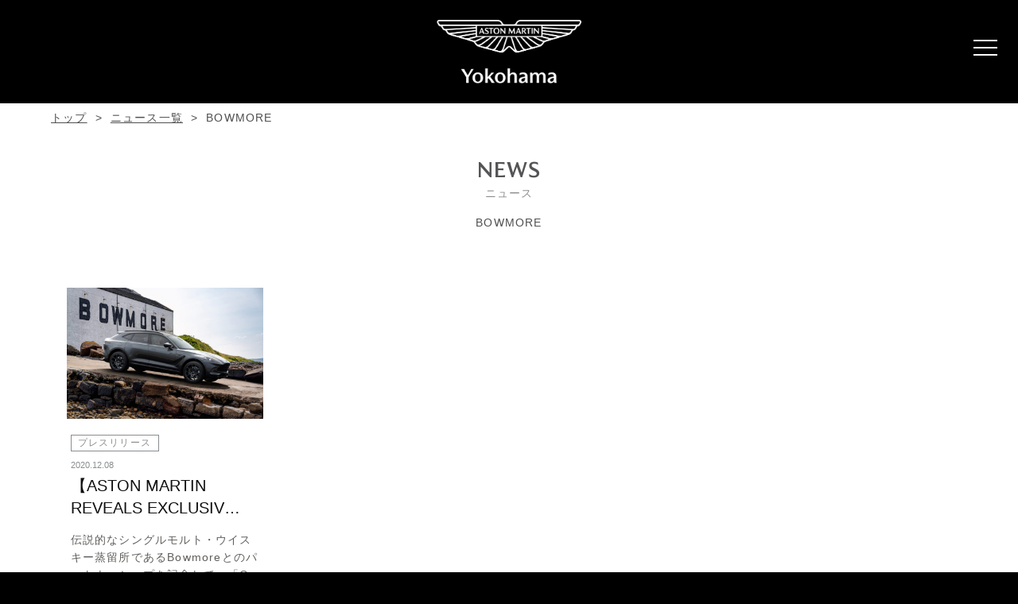

--- FILE ---
content_type: text/html; charset=UTF-8
request_url: https://www.graz-yokohama.jp/tag/bowmore/
body_size: 7496
content:
<!doctype html>
<html class="no-js" lang="ja">
<head>



<!-- Google Tag Manager -->
<script>(function(w,d,s,l,i){w[l]=w[l]||[];w[l].push({'gtm.start':
new Date().getTime(),event:'gtm.js'});var f=d.getElementsByTagName(s)[0],
j=d.createElement(s),dl=l!='dataLayer'?'&l='+l:'';j.async=true;j.src=
'https://www.googletagmanager.com/gtm.js?id='+i+dl;f.parentNode.insertBefore(j,f);
})(window,document,'script','dataLayer','GTM-TTPLNP4M');</script>
<!-- End Google Tag Manager -->


<script async src="https://s.yimg.jp/images/listing/tool/cv/ytag.js"></script>
<script>
window.yjDataLayer = window.yjDataLayer || [];
function ytag() { yjDataLayer.push(arguments); }
ytag({
  "type":"yss_retargeting",
  "config": {
    "yahoo_ss_retargeting_id": "1001047152",
    "yahoo_sstag_custom_params": {
    }
  }
});
</script>



<script async src="https://s.yimg.jp/images/listing/tool/cv/ytag.js"></script>
<script>
window.yjDataLayer = window.yjDataLayer || [];
function ytag() { yjDataLayer.push(arguments); }
ytag({"type":"ycl_cookie"});
</script>

<meta charset="UTF-8">
<meta http-equiv="x-ua-compatible" content="ie=edge">
<meta name="viewport" content="width=device-width">

<link rel="shortcut icon" href="https://www.graz-yokohama.jp/wp/wp-content/themes/am-yokohama/img/favicon.ico">


<link href="//fonts.googleapis.com/css?family=Noto+Serif+JP:400,700" rel="stylesheet">
<link href="https://www.graz-yokohama.jp/wp/wp-content/themes/am-yokohama/css/basic.css" rel="stylesheet" type="text/css">
<link href="https://www.graz-yokohama.jp/wp/wp-content/themes/am-yokohama/css/common.css#20240129" rel="stylesheet" type="text/css">
<link href="https://www.graz-yokohama.jp/wp/wp-content/themes/am-yokohama/css/index.css#20240129" rel="stylesheet" type="text/css">
<link href="https://www.graz-yokohama.jp/wp/wp-content/themes/am-yokohama/css/ani_index.css" rel="stylesheet" type="text/css">

<link href="https://www.graz-yokohama.jp/wp/wp-content/themes/am-yokohama/css/page-news.css" rel="stylesheet" type="text/css">
<link href="https://www.graz-yokohama.jp/wp/wp-content/themes/am-yokohama/css/contents.css" rel="stylesheet" type="text/css">



		<!-- All in One SEO 4.8.4.1 - aioseo.com -->
		<title>BOWMORE - アストンマーティン横浜 新車・中古車販売・買取</title>
	<meta name="robots" content="max-image-preview:large" />
	<link rel="canonical" href="https://www.graz-yokohama.jp/tag/bowmore/" />
	<meta name="generator" content="All in One SEO (AIOSEO) 4.8.4.1" />
		<script type="application/ld+json" class="aioseo-schema">
			{"@context":"https:\/\/schema.org","@graph":[{"@type":"BreadcrumbList","@id":"https:\/\/www.graz-yokohama.jp\/tag\/bowmore\/#breadcrumblist","itemListElement":[{"@type":"ListItem","@id":"https:\/\/www.graz-yokohama.jp#listItem","position":1,"name":"\u30db\u30fc\u30e0","item":"https:\/\/www.graz-yokohama.jp","nextItem":{"@type":"ListItem","@id":"https:\/\/www.graz-yokohama.jp\/tag\/bowmore\/#listItem","name":"BOWMORE"}},{"@type":"ListItem","@id":"https:\/\/www.graz-yokohama.jp\/tag\/bowmore\/#listItem","position":2,"name":"BOWMORE","previousItem":{"@type":"ListItem","@id":"https:\/\/www.graz-yokohama.jp#listItem","name":"\u30db\u30fc\u30e0"}}]},{"@type":"CollectionPage","@id":"https:\/\/www.graz-yokohama.jp\/tag\/bowmore\/#collectionpage","url":"https:\/\/www.graz-yokohama.jp\/tag\/bowmore\/","name":"BOWMORE - \u30a2\u30b9\u30c8\u30f3\u30de\u30fc\u30c6\u30a3\u30f3\u6a2a\u6d5c \u65b0\u8eca\u30fb\u4e2d\u53e4\u8eca\u8ca9\u58f2\u30fb\u8cb7\u53d6","inLanguage":"ja","isPartOf":{"@id":"https:\/\/www.graz-yokohama.jp\/#website"},"breadcrumb":{"@id":"https:\/\/www.graz-yokohama.jp\/tag\/bowmore\/#breadcrumblist"}},{"@type":"Organization","@id":"https:\/\/www.graz-yokohama.jp\/#organization","name":"\u30a2\u30b9\u30c8\u30f3\u30de\u30fc\u30c6\u30a3\u30f3\u6a2a\u6d5c","url":"https:\/\/www.graz-yokohama.jp\/"},{"@type":"WebSite","@id":"https:\/\/www.graz-yokohama.jp\/#website","url":"https:\/\/www.graz-yokohama.jp\/","name":"\u30a2\u30b9\u30c8\u30f3\u30de\u30fc\u30c6\u30a3\u30f3\u6a2a\u6d5c \u65b0\u8eca\u30fb\u4e2d\u53e4\u8eca\u8ca9\u58f2\u30fb\u8cb7\u53d6","inLanguage":"ja","publisher":{"@id":"https:\/\/www.graz-yokohama.jp\/#organization"}}]}
		</script>
		<!-- All in One SEO -->

<link rel='stylesheet' id='wp-block-library-css' href='https://www.graz-yokohama.jp/wp/wp-includes/css/dist/block-library/style.min.css?ver=6.4.7' type='text/css' media='all' />
<style id='classic-theme-styles-inline-css' type='text/css'>
/*! This file is auto-generated */
.wp-block-button__link{color:#fff;background-color:#32373c;border-radius:9999px;box-shadow:none;text-decoration:none;padding:calc(.667em + 2px) calc(1.333em + 2px);font-size:1.125em}.wp-block-file__button{background:#32373c;color:#fff;text-decoration:none}
</style>
<style id='global-styles-inline-css' type='text/css'>
body{--wp--preset--color--black: #000000;--wp--preset--color--cyan-bluish-gray: #abb8c3;--wp--preset--color--white: #ffffff;--wp--preset--color--pale-pink: #f78da7;--wp--preset--color--vivid-red: #cf2e2e;--wp--preset--color--luminous-vivid-orange: #ff6900;--wp--preset--color--luminous-vivid-amber: #fcb900;--wp--preset--color--light-green-cyan: #7bdcb5;--wp--preset--color--vivid-green-cyan: #00d084;--wp--preset--color--pale-cyan-blue: #8ed1fc;--wp--preset--color--vivid-cyan-blue: #0693e3;--wp--preset--color--vivid-purple: #9b51e0;--wp--preset--gradient--vivid-cyan-blue-to-vivid-purple: linear-gradient(135deg,rgba(6,147,227,1) 0%,rgb(155,81,224) 100%);--wp--preset--gradient--light-green-cyan-to-vivid-green-cyan: linear-gradient(135deg,rgb(122,220,180) 0%,rgb(0,208,130) 100%);--wp--preset--gradient--luminous-vivid-amber-to-luminous-vivid-orange: linear-gradient(135deg,rgba(252,185,0,1) 0%,rgba(255,105,0,1) 100%);--wp--preset--gradient--luminous-vivid-orange-to-vivid-red: linear-gradient(135deg,rgba(255,105,0,1) 0%,rgb(207,46,46) 100%);--wp--preset--gradient--very-light-gray-to-cyan-bluish-gray: linear-gradient(135deg,rgb(238,238,238) 0%,rgb(169,184,195) 100%);--wp--preset--gradient--cool-to-warm-spectrum: linear-gradient(135deg,rgb(74,234,220) 0%,rgb(151,120,209) 20%,rgb(207,42,186) 40%,rgb(238,44,130) 60%,rgb(251,105,98) 80%,rgb(254,248,76) 100%);--wp--preset--gradient--blush-light-purple: linear-gradient(135deg,rgb(255,206,236) 0%,rgb(152,150,240) 100%);--wp--preset--gradient--blush-bordeaux: linear-gradient(135deg,rgb(254,205,165) 0%,rgb(254,45,45) 50%,rgb(107,0,62) 100%);--wp--preset--gradient--luminous-dusk: linear-gradient(135deg,rgb(255,203,112) 0%,rgb(199,81,192) 50%,rgb(65,88,208) 100%);--wp--preset--gradient--pale-ocean: linear-gradient(135deg,rgb(255,245,203) 0%,rgb(182,227,212) 50%,rgb(51,167,181) 100%);--wp--preset--gradient--electric-grass: linear-gradient(135deg,rgb(202,248,128) 0%,rgb(113,206,126) 100%);--wp--preset--gradient--midnight: linear-gradient(135deg,rgb(2,3,129) 0%,rgb(40,116,252) 100%);--wp--preset--font-size--small: 13px;--wp--preset--font-size--medium: 20px;--wp--preset--font-size--large: 36px;--wp--preset--font-size--x-large: 42px;--wp--preset--spacing--20: 0.44rem;--wp--preset--spacing--30: 0.67rem;--wp--preset--spacing--40: 1rem;--wp--preset--spacing--50: 1.5rem;--wp--preset--spacing--60: 2.25rem;--wp--preset--spacing--70: 3.38rem;--wp--preset--spacing--80: 5.06rem;--wp--preset--shadow--natural: 6px 6px 9px rgba(0, 0, 0, 0.2);--wp--preset--shadow--deep: 12px 12px 50px rgba(0, 0, 0, 0.4);--wp--preset--shadow--sharp: 6px 6px 0px rgba(0, 0, 0, 0.2);--wp--preset--shadow--outlined: 6px 6px 0px -3px rgba(255, 255, 255, 1), 6px 6px rgba(0, 0, 0, 1);--wp--preset--shadow--crisp: 6px 6px 0px rgba(0, 0, 0, 1);}:where(.is-layout-flex){gap: 0.5em;}:where(.is-layout-grid){gap: 0.5em;}body .is-layout-flow > .alignleft{float: left;margin-inline-start: 0;margin-inline-end: 2em;}body .is-layout-flow > .alignright{float: right;margin-inline-start: 2em;margin-inline-end: 0;}body .is-layout-flow > .aligncenter{margin-left: auto !important;margin-right: auto !important;}body .is-layout-constrained > .alignleft{float: left;margin-inline-start: 0;margin-inline-end: 2em;}body .is-layout-constrained > .alignright{float: right;margin-inline-start: 2em;margin-inline-end: 0;}body .is-layout-constrained > .aligncenter{margin-left: auto !important;margin-right: auto !important;}body .is-layout-constrained > :where(:not(.alignleft):not(.alignright):not(.alignfull)){max-width: var(--wp--style--global--content-size);margin-left: auto !important;margin-right: auto !important;}body .is-layout-constrained > .alignwide{max-width: var(--wp--style--global--wide-size);}body .is-layout-flex{display: flex;}body .is-layout-flex{flex-wrap: wrap;align-items: center;}body .is-layout-flex > *{margin: 0;}body .is-layout-grid{display: grid;}body .is-layout-grid > *{margin: 0;}:where(.wp-block-columns.is-layout-flex){gap: 2em;}:where(.wp-block-columns.is-layout-grid){gap: 2em;}:where(.wp-block-post-template.is-layout-flex){gap: 1.25em;}:where(.wp-block-post-template.is-layout-grid){gap: 1.25em;}.has-black-color{color: var(--wp--preset--color--black) !important;}.has-cyan-bluish-gray-color{color: var(--wp--preset--color--cyan-bluish-gray) !important;}.has-white-color{color: var(--wp--preset--color--white) !important;}.has-pale-pink-color{color: var(--wp--preset--color--pale-pink) !important;}.has-vivid-red-color{color: var(--wp--preset--color--vivid-red) !important;}.has-luminous-vivid-orange-color{color: var(--wp--preset--color--luminous-vivid-orange) !important;}.has-luminous-vivid-amber-color{color: var(--wp--preset--color--luminous-vivid-amber) !important;}.has-light-green-cyan-color{color: var(--wp--preset--color--light-green-cyan) !important;}.has-vivid-green-cyan-color{color: var(--wp--preset--color--vivid-green-cyan) !important;}.has-pale-cyan-blue-color{color: var(--wp--preset--color--pale-cyan-blue) !important;}.has-vivid-cyan-blue-color{color: var(--wp--preset--color--vivid-cyan-blue) !important;}.has-vivid-purple-color{color: var(--wp--preset--color--vivid-purple) !important;}.has-black-background-color{background-color: var(--wp--preset--color--black) !important;}.has-cyan-bluish-gray-background-color{background-color: var(--wp--preset--color--cyan-bluish-gray) !important;}.has-white-background-color{background-color: var(--wp--preset--color--white) !important;}.has-pale-pink-background-color{background-color: var(--wp--preset--color--pale-pink) !important;}.has-vivid-red-background-color{background-color: var(--wp--preset--color--vivid-red) !important;}.has-luminous-vivid-orange-background-color{background-color: var(--wp--preset--color--luminous-vivid-orange) !important;}.has-luminous-vivid-amber-background-color{background-color: var(--wp--preset--color--luminous-vivid-amber) !important;}.has-light-green-cyan-background-color{background-color: var(--wp--preset--color--light-green-cyan) !important;}.has-vivid-green-cyan-background-color{background-color: var(--wp--preset--color--vivid-green-cyan) !important;}.has-pale-cyan-blue-background-color{background-color: var(--wp--preset--color--pale-cyan-blue) !important;}.has-vivid-cyan-blue-background-color{background-color: var(--wp--preset--color--vivid-cyan-blue) !important;}.has-vivid-purple-background-color{background-color: var(--wp--preset--color--vivid-purple) !important;}.has-black-border-color{border-color: var(--wp--preset--color--black) !important;}.has-cyan-bluish-gray-border-color{border-color: var(--wp--preset--color--cyan-bluish-gray) !important;}.has-white-border-color{border-color: var(--wp--preset--color--white) !important;}.has-pale-pink-border-color{border-color: var(--wp--preset--color--pale-pink) !important;}.has-vivid-red-border-color{border-color: var(--wp--preset--color--vivid-red) !important;}.has-luminous-vivid-orange-border-color{border-color: var(--wp--preset--color--luminous-vivid-orange) !important;}.has-luminous-vivid-amber-border-color{border-color: var(--wp--preset--color--luminous-vivid-amber) !important;}.has-light-green-cyan-border-color{border-color: var(--wp--preset--color--light-green-cyan) !important;}.has-vivid-green-cyan-border-color{border-color: var(--wp--preset--color--vivid-green-cyan) !important;}.has-pale-cyan-blue-border-color{border-color: var(--wp--preset--color--pale-cyan-blue) !important;}.has-vivid-cyan-blue-border-color{border-color: var(--wp--preset--color--vivid-cyan-blue) !important;}.has-vivid-purple-border-color{border-color: var(--wp--preset--color--vivid-purple) !important;}.has-vivid-cyan-blue-to-vivid-purple-gradient-background{background: var(--wp--preset--gradient--vivid-cyan-blue-to-vivid-purple) !important;}.has-light-green-cyan-to-vivid-green-cyan-gradient-background{background: var(--wp--preset--gradient--light-green-cyan-to-vivid-green-cyan) !important;}.has-luminous-vivid-amber-to-luminous-vivid-orange-gradient-background{background: var(--wp--preset--gradient--luminous-vivid-amber-to-luminous-vivid-orange) !important;}.has-luminous-vivid-orange-to-vivid-red-gradient-background{background: var(--wp--preset--gradient--luminous-vivid-orange-to-vivid-red) !important;}.has-very-light-gray-to-cyan-bluish-gray-gradient-background{background: var(--wp--preset--gradient--very-light-gray-to-cyan-bluish-gray) !important;}.has-cool-to-warm-spectrum-gradient-background{background: var(--wp--preset--gradient--cool-to-warm-spectrum) !important;}.has-blush-light-purple-gradient-background{background: var(--wp--preset--gradient--blush-light-purple) !important;}.has-blush-bordeaux-gradient-background{background: var(--wp--preset--gradient--blush-bordeaux) !important;}.has-luminous-dusk-gradient-background{background: var(--wp--preset--gradient--luminous-dusk) !important;}.has-pale-ocean-gradient-background{background: var(--wp--preset--gradient--pale-ocean) !important;}.has-electric-grass-gradient-background{background: var(--wp--preset--gradient--electric-grass) !important;}.has-midnight-gradient-background{background: var(--wp--preset--gradient--midnight) !important;}.has-small-font-size{font-size: var(--wp--preset--font-size--small) !important;}.has-medium-font-size{font-size: var(--wp--preset--font-size--medium) !important;}.has-large-font-size{font-size: var(--wp--preset--font-size--large) !important;}.has-x-large-font-size{font-size: var(--wp--preset--font-size--x-large) !important;}
.wp-block-navigation a:where(:not(.wp-element-button)){color: inherit;}
:where(.wp-block-post-template.is-layout-flex){gap: 1.25em;}:where(.wp-block-post-template.is-layout-grid){gap: 1.25em;}
:where(.wp-block-columns.is-layout-flex){gap: 2em;}:where(.wp-block-columns.is-layout-grid){gap: 2em;}
.wp-block-pullquote{font-size: 1.5em;line-height: 1.6;}
</style>
<link rel='stylesheet' id='contact-form-7-css' href='https://www.graz-yokohama.jp/wp/wp-content/plugins/contact-form-7/includes/css/styles.css?ver=5.9.8' type='text/css' media='all' />
<link rel='stylesheet' id='dashicons-css' href='https://www.graz-yokohama.jp/wp/wp-includes/css/dashicons.min.css?ver=6.4.7' type='text/css' media='all' />
<link rel='stylesheet' id='themename-style-css' href='https://www.graz-yokohama.jp/wp/wp-content/themes/am-yokohama/style.css?ver=1.0' type='text/css' media='all' />
<link rel="https://api.w.org/" href="https://www.graz-yokohama.jp/wp-json/" /><link rel="alternate" type="application/json" href="https://www.graz-yokohama.jp/wp-json/wp/v2/tags/72" /><script src="//ajax.googleapis.com/ajax/libs/jquery/3.0.0/jquery.min.js"></script>
<script src="https://www.graz-yokohama.jp/wp/wp-content/themes/am-yokohama/js/modernizr-2.6.2-respond-1.1.0.min.js"></script>




<script>

$(function(){
  setTimeout(function(){
$('#imagethumbnails li:last-child() a').click();
  },1000);
});


</script>




<script>
document.addEventListener( 'wpcf7mailsent', function( event ) {
    location = 'https://www.graz-yokohama.jp/thanks/';
}, false );

</script>


<script>
document.addEventListener( 'wpcf7mailsent', function( event ) {
  if ( '1133' == event.detail.contactFormId ) {
      location = 'https://www.graz-yokohama.jp/thanks-dbx/';
  }
}, false );
</script>






<script>
function init() {
var px_change2  = 600;
window.addEventListener('scroll', function(e){
if ( $(window).scrollTop() > px_change2 ) {

$("#ftcm").addClass("upposition");
$("#hrbody").addClass("hrbodynone");

} else if ( $("#ftcm").hasClass("upposition") ) {
$("#ftcm").removeClass("upposition");

$("#hrbody").removeClass("hrbodynone");

}
});
}
window.onload = init();

</script>


<script>
function init() {
var px_change  = 50;
window.addEventListener('scroll', function(e){
if ( $(window).scrollTop() > px_change ) {

$("#header").addClass("smaller");

} else if ( $("#header").hasClass("smaller") ) {
$("#header").removeClass("smaller");
}
});
}
window.onload = init();
</script>







<!--google-->

<!-- Global site tag (gtag.js) - Google Ads: 773193223 -->
<script async src="https://www.googletagmanager.com/gtag/js?id=AW-773193223"></script>
<script>
  window.dataLayer = window.dataLayer || [];
  function gtag(){dataLayer.push(arguments);}
  gtag('js', new Date());

  gtag('config', 'AW-773193223');
</script>



<!-- Facebook Pixel Code -->
<script>
  !function(f,b,e,v,n,t,s)
  {if(f.fbq)return;n=f.fbq=function(){n.callMethod?
  n.callMethod.apply(n,arguments):n.queue.push(arguments)};
  if(!f._fbq)f._fbq=n;n.push=n;n.loaded=!0;n.version='2.0';
  n.queue=[];t=b.createElement(e);t.async=!0;
  t.src=v;s=b.getElementsByTagName(e)[0];
  s.parentNode.insertBefore(t,s)}(window, document,'script',
  'https://connect.facebook.net/en_US/fbevents.js');
  fbq('init', '799820253714762');
  fbq('track', 'PageView');
</script>
<noscript><img height="1" width="1" style="display:none"
  src="https://www.facebook.com/tr?id=799820253714762&ev=PageView&noscript=1"
/></noscript>
<!-- End Facebook Pixel Code -->










</head>
<body id="body" onLoad="changeMakerName('アストンマーティン');getEpoch();">


<!-- Google Tag Manager (noscript) -->
<noscript><iframe src="https://www.googletagmanager.com/ns.html?id=GTM-TTPLNP4M"
height="0" width="0" style="display:none;visibility:hidden"></iframe></noscript>
<!-- End Google Tag Manager (noscript) -->



<!--Yahoo・YDN-->
<!-- Yahoo Code for your Target List -->
<script type="text/javascript" language="javascript">
/* <![CDATA[ */
var yahoo_retargeting_id = '1E0NYE8B36';
var yahoo_retargeting_label = '';
var yahoo_retargeting_page_type = '';
var yahoo_retargeting_items = [{item_id: '', category_id: '', price: '', quantity: ''}];
/* ]]> */
</script>
<script type="text/javascript" language="javascript" src="https://b92.yahoo.co.jp/js/s_retargeting.js"></script>

<!-- Yahoo Code for your Target List -->
<script type="text/javascript">
/* <![CDATA[ */
var yahoo_ss_retargeting_id = 1001047152;
var yahoo_sstag_custom_params = window.yahoo_sstag_params;
var yahoo_ss_retargeting = true;
/* ]]> */
</script>
<script type="text/javascript" src="https://s.yimg.jp/images/listing/tool/cv/conversion.js">
</script>
<noscript>
<div style="display:inline;">
<img height="1" width="1" style="border-style:none;" alt="" src="https://b97.yahoo.co.jp/pagead/conversion/1001047152/?guid=ON&script=0&disvt=false"/>
</div>
</noscript>




















<div id="coverind"></div>
<section id="wrapper" class="cf">


<nav class="gnav">
<div class="gnav__wrap">

<ul class="gnav__menu">

<li class="gnav__menu__item"><a href="/newcars/dbx"><span class="m_ent">NEW CAR</span><span class="m_jpt">新車・展示車</span></a></li>

<li class="gnav__menu__item"><a href="/preowned/"><span class="m_ent">TIMELESS</span><span class="m_jpt">認定中古車</span></a></li>



<li class="gnav__menu__item"><a href="/news-all/"><span class="m_ent">NEWS</span><span class="m_jpt">ニュース</span></a></li>

<li class="gnav__menu__item"><a href="/models/"><span class="m_ent">MODELS</span><span class="m_jpt">モデルラインナップ</span></a></li>

<li class="gnav__menu__item"><a href="/sellyourcar/"><span class="m_ent">SELL YOUR CAR</span><span class="m_jpt">買取</span></a></li>
<li class="gnav__menu__item"><a href="/showroom/"><span class="m_ent">SHOWROOM</span><span class="m_jpt">ショールーム</span></a></li>


<!--<li class="gnav__menu__item"><a href="/ownership/"><span class="m_ent">OWNERSHIP</span><span class="m_jpt">サービス</span></a></li>-->

<li class="gnav__menu__item"><a href="/after-sales/"><span class="m_ent">AFTER SALES</span><span class="m_jpt">アフターセールス</span></a></li>




<li class="gnav__menu__item"><a target="_blank" href="https://configurator.astonmartin.com/en/model-select/AM8"><span class="m_ent">CONFIGURATOR</span><span class="m_jpt">コンフィギュレーター</span></a></li>





<li class="gnav__menu__item gnav__menu__item-top"><a href="/"><span class="m_ent">TOP PAGE</span><span class="m_jpt">トップページ</span></a></li>




</ul>
</div><!--gnav-wrap-->
</nav>
<!--/Menu botton -->

<!-- Header -->
<header id="header">
<div id="hrbody" class="cf">


<!--
<h1><a href="/">ASTON MARTIN YOKOHAMA</a></h1>
-->

<h1><a href="/">ASTON MARTIN YOKOHAMA</a></h1>



<a class="menu">
<span class="menu__line menu__line--top"></span>
<span class="menu__line menu__line--center"></span>
<span class="menu__line menu__line--bottom"></span>
</a>

</div>
</header>



<ul class="breadcrumb breadcrumb2 cf">
<li><a href="/">トップ</a></li>
<li><a href="/news-all/">ニュース一覧</a></li>
<li>BOWMORE</li>
</ul>




<section id="pagetitle" class="cf">
<h2>NEWS</h2>
<p>ニュース</p>



<div class="arhive-tit">

BOWMORE
</div>







</section>
<!--/Pagetitle -->

<!-- Contents -->
<section id="msp" class="cf">
<!-- NEWS -->
<section id="newsmm">
<ul class="cf">





<li>
<a href="https://www.graz-yokohama.jp/press-releases/3719/" class="cf">
<div class="img-wrap">
<div class="img-wrap-wrap">
<img src="https://www.graz-yokohama.jp/wp/wp-content/uploads/2020/12/5EC66007-87A2-4327-895F-31A136317B7F-e1607411810297.jpeg"  alt="" decoding="async" fetchpriority="high" /></div>
</div>

<div class="nwcc">
<span class="nw_category press-releases" id="nwc01">プレスリリース</span>

<p class="nwdate">2020.12.08</p>
<h4>【ASTON MARTIN REVEALS EXCLUSIV…</h4>
<p class="nwcom">
伝説的なシングルモルト・ウイスキー蒸留所であるBowmoreとのパートナーシップを記念して、「Q by Aston Martin」仕様の特別なDBXを発表します。…</p>
<!--<p class="nwbn">MORE DETAILS</p>-->
</div>
</a>
</li>
</ul>


<div class="pagenationmm">
</div>





</section>
<!--/NEWS -->
</section>
<!--/Contents -->
</section>


<!--
<section id="ftcm" class="cf">
<div class="ftcm_le-wrap">
<div id="ftcm_le">
<p class="model-name">お問い合わせはこちら</p>
<ul id="ftcm_r" class="cf">
<li><a href="tel:0456631007">ショールーム<span>：045-663-1007</span></a></li>
<li><a href="tel:0453494007">サービスセンター<span>：045-349-4007</span></a></li>
</ul>
</div>

-->





<section id="ftcm" class="cf">
<div class="ftcm_le-wrap">

<div id="ftcm_le">
<p class="model-name">お問い合わせはこちら</p>
<ul id="ftcm_r" class="cf">
<li><a href="tel:0456631007"><img class="mail-icon" src="https://www.graz-yokohama.jp/wp/wp-content/themes/am-yokohama/img/header/tel-footer.png">TEL<span>:045-663-1007</span></a></li>
<li><a href="https://www.graz-yokohama.jp/enquiry/"><img class="mail-icon" src="https://www.graz-yokohama.jp/wp/wp-content/themes/am-yokohama/img/header/mail.png">お問い合わせフォーム</a></li>
</ul>
</div>





























</section>

<!-- Footer -->
<footer id="footer">

<div class="common-nav footer-common-nav">

<ul class="cf">


<li class="gnav__menu__item"><a href="/newcars/dbx"><span class="m_ent">NEW CAR</span><span class="m_jpt">新車・展示車</span></a></li>

<li class="gnav__menu__item"><a href="/preowned/"><span class="m_ent">TIMELESS</span><span class="m_jpt">認定中古車</span></a></li>
<li class="gnav__menu__item"><a href="/testdrive/"><span class="m_ent">TEST DRIVE</span><span class="m_jpt">試乗車</span></a></li>

<li class="gnav__menu__item"><a href="/news-all/"><span class="m_ent">NEWS</span><span class="m_jpt">ニュース</span></a></li>


<li class="gnav__menu__item"><a href="/models/"><span class="m_ent">MODELS</span><span class="m_jpt">モデルラインナップ</span></a></li>


<li class="gnav__menu__item"><a href="/sellyourcar/"><span class="m_ent">SELL YOUR CAR</span><span class="m_jpt">買取</span></a></li>
<li class="gnav__menu__item"><a href="/showroom/"><span class="m_ent">SHOWROOM</span><span class="m_jpt">ショールーム</span></a></li>

<!--
<li class="gnav__menu__item"><a href="/ownership/"><span class="m_ent">OWNERSHIP</span><span class="m_jpt">サービス</span></a></li>
-->
<li class="gnav__menu__item"><a href="/after-sales/"><span class="m_ent">AFTER SALES</span><span class="m_jpt">アフターセールス</span></a></li>



<li class="gnav__menu__item"><a href="/corporate/"><span class="m_ent">CORPORATE</span><span class="m_jpt">会社概要</span></a></li>
<li class="gnav__menu__item"><a href="/enquiry/"><span class="m_ent">ENQUIRY</span><span class="m_jpt">お問い合わせ</span></a></li>



<!--
<li class="gnav__menu__item"><a href="/recruit/"><span class="m_ent">RECRUIT</span><span class="m_jpt">採用情報</span></a></li>
-->


<li class="gnav__menu__item"><a target="_blank" href="https://configurator.astonmartin.com/en/model-select/AM8"><span class="m_ent">CONFIGURATOR</span><span class="m_jpt">コンフィギュレーター</span></a></li>



</ul>

</div>








<div id="ftbody" class="cf">
<div id="ftleft">



<div class="footer-logo">
<img src="https://www.graz-yokohama.jp/wp/wp-content/themes/am-yokohama/img/header/logo-new-b-white-yokohama.png">
</div>


<div id="ftr01">
<p class="ptadcom">アストンマーティン横浜</p>
<p class="ptadcom">〒231-0023 神奈川県横浜市中区山下町30番地</p>
<p class="ptadcom">TEL. 045-663-1007</p>
<p class="ptadcom">FAX. 045-305-4570</p>

<p class="ptadcom">公式サイト: <a href="https://www.graz-yokohama.jp/" target="_blank">www.graz-yokohama.jp</a></p>

<p class="ptadcom">営業時間: 10:00～12:00、13:00～18:00</p>
<p class="ptadcom">定休日: 火曜日</p>


<ul class="footer-sns" class="cf">



  <!--
<li><a href="https://www.facebook.com/astonmartin.yokohama" target="_brank"><img src="https://www.graz-yokohama.jp/wp/wp-content/themes/am-yokohama/img/header/sns/facebook.png" alt=""></a></li>
<li><a href="https://www.instagram.com/astonmartin_yokohama/" target="_blank"><img src="https://www.graz-yokohama.jp/wp/wp-content/themes/am-yokohama/img/header/sns/instagram.png" alt=""></a></li>


<li><a href="https://www.youtube.com/@AstonMartinYokohama" target="_blank"><img src="https://www.graz-yokohama.jp/wp/wp-content/themes/am-yokohama/img/header/sns/youtube.png" alt=""></a></li>



<li><a target="_blank" href="https://line.me/R/ti/p/%40dyi6775d"><img src="https://www.graz-yokohama.jp/wp/wp-content/themes/am-yokohama/img/header/sns/line.png" alt=""></a></li>

-->


<li><a href="https://www.facebook.com/astonmartin.yokohama" target="_brank"><img src="https://www.graz-yokohama.jp/wp/wp-content/themes/am-yokohama/img/header/sns/facebook.png" alt=""></a></li>

<li><a href="https://www.instagram.com/astonmartin_yokohama/" target="_blank"><img src="https://www.graz-yokohama.jp/wp/wp-content/themes/am-yokohama/img/header/sns/instagram.png" alt=""></a></li>

<li><a href="https://www.youtube.com/@AstonMartinGinza" target="_blank"><img src="https://www.graz-yokohama.jp/wp/wp-content/themes/am-yokohama/img/header/sns/youtube.png" alt=""></a></li>



<li><a href="https://lin.ee/wgZntl5" target="_brank"><img src="https://www.graz-yokohama.jp/wp/wp-content/themes/am-yokohama/img/header/sns/line.png" alt=""></a></li>

<li><a href="https://maps.app.goo.gl/rRNYdwXc91GVmvv87" target="_brank"><img src="https://www.graz-yokohama.jp/wp/wp-content/themes/am-yokohama/img/header/sns/map.png" alt=""></a></li>


</ul>

</div>



</div>




<div id="ftright" class="cf">






<div class="footer-logo">
<img src="https://www.graz-yokohama.jp/wp/wp-content/themes/am-yokohama/img/header/logo-new-b-white-ginza.png">
</div>


<div id="ftr01">
<p class="ptadcom">アストンマーティン銀座</p>
<p class="ptadcom">〒100-0006 東京都千代田区有楽町1-8-1<br>ザ・ペニンシュラ東京 1・2階</p>
<p class="ptadcom">TEL. 03-5220-7007</p>
<p class="ptadcom">FAX. 03-5220-7017</p>
<p class="ptadcom">公式サイト: <a href="https://www.graz-ginza.jp/" target="_blank">www.graz-ginza.jp</a></p>
<p class="ptadcom">営業時間: 10:00～18:00</p>
<p class="ptadcom">定休日: 水曜日</p>


<ul class="footer-sns cf">


<!--
<li><a href="https://twitter.com/AstonMartinGZ" target="_brank"><img src="https://www.graz-yokohama.jp/wp/wp-content/themes/am-yokohama/img/header/sns/x.png" alt=""></a></li>
<li><a href="https://www.instagram.com/astonmartin_ginza/" target="_blank"><img src="https://www.graz-yokohama.jp/wp/wp-content/themes/am-yokohama/img/header/sns/instagram.png" alt=""></a></li>
-->


<li><a href="https://www.facebook.com/p/AstonMartin-Ginza-61557024780060/" target="_brank"><img src="https://www.graz-yokohama.jp/wp/wp-content/themes/am-yokohama/img/header/sns/facebook.png" alt=""></a></li>

<li><a href="https://www.instagram.com/astonmartin_ginza/" target="_blank"><img src="https://www.graz-yokohama.jp/wp/wp-content/themes/am-yokohama/img/header/sns/instagram.png" alt=""></a></li>

<li><a href="https://www.youtube.com/@AstonMartinGinza" target="_blank"><img src="https://www.graz-yokohama.jp/wp/wp-content/themes/am-yokohama/img/header/sns/youtube.png" alt=""></a></li>

<li><a href="https://x.com/AstonMartinGZ" target="_brank"><img src="https://www.graz-yokohama.jp/wp/wp-content/themes/am-yokohama/img/header/sns/x.png" alt=""></a></li>


<li><a href="https://lin.ee/FEAfMx8" target="_brank"><img src="https://www.graz-yokohama.jp/wp/wp-content/themes/am-yokohama/img/header/sns/line.png" alt=""></a></li>




<li><a href="https://maps.app.goo.gl/tNY3JgNjj4TE85EB9" target="_brank"><img src="https://www.graz-yokohama.jp/wp/wp-content/themes/am-yokohama/img/header/sns/map.png" alt=""></a></li>








</ul>

</div>











</div>


</div>









<p class="ftcopy">Copyright&nbsp;&copy;&nbsp;Aston Martin Yokohama All Rights Reserved.</p>







</footer>
<!-- /Footer --><!-- #EndLibraryItem --><!-- Scripts -->

<p id="page-top" style="display: block;"><a href="#body"><img src="https://www.graz-yokohama.jp/wp/wp-content/themes/am-yokohama/img/page-top.png" alt=""></a></p>


<!-- menu toggle -->
<script>
$('.menu').on('click',function(){
    $('.menu__line').toggleClass('active');
    $('.gnav').fadeToggle();
});

</script>





<script src="https://www.graz-yokohama.jp/wp/wp-content/themes/am-yokohama/js/jquery.cycle2.min.js"></script>

<script type="text/javascript" src="https://yubinbango.github.io/yubinbango/yubinbango.js" id="yubinbango-js"></script>
<script type="text/javascript" src="https://www.graz-yokohama.jp/wp/wp-includes/js/dist/vendor/wp-polyfill-inert.min.js?ver=3.1.2" id="wp-polyfill-inert-js"></script>
<script type="text/javascript" src="https://www.graz-yokohama.jp/wp/wp-includes/js/dist/vendor/regenerator-runtime.min.js?ver=0.14.0" id="regenerator-runtime-js"></script>
<script type="text/javascript" src="https://www.graz-yokohama.jp/wp/wp-includes/js/dist/vendor/wp-polyfill.min.js?ver=3.15.0" id="wp-polyfill-js"></script>
<script type="text/javascript" src="https://www.graz-yokohama.jp/wp/wp-includes/js/dist/hooks.min.js?ver=c6aec9a8d4e5a5d543a1" id="wp-hooks-js"></script>
<script type="text/javascript" src="https://www.graz-yokohama.jp/wp/wp-includes/js/dist/i18n.min.js?ver=7701b0c3857f914212ef" id="wp-i18n-js"></script>
<script type="text/javascript" id="wp-i18n-js-after">
/* <![CDATA[ */
wp.i18n.setLocaleData( { 'text direction\u0004ltr': [ 'ltr' ] } );
wp.i18n.setLocaleData( { 'text direction\u0004ltr': [ 'ltr' ] } );
/* ]]> */
</script>
<script type="text/javascript" src="https://www.graz-yokohama.jp/wp/wp-content/plugins/contact-form-7/includes/swv/js/index.js?ver=5.9.8" id="swv-js"></script>
<script type="text/javascript" id="contact-form-7-js-extra">
/* <![CDATA[ */
var wpcf7 = {"api":{"root":"https:\/\/www.graz-yokohama.jp\/wp-json\/","namespace":"contact-form-7\/v1"}};
/* ]]> */
</script>
<script type="text/javascript" id="contact-form-7-js-translations">
/* <![CDATA[ */
( function( domain, translations ) {
	var localeData = translations.locale_data[ domain ] || translations.locale_data.messages;
	localeData[""].domain = domain;
	wp.i18n.setLocaleData( localeData, domain );
} )( "contact-form-7", {"translation-revision-date":"2024-07-17 08:16:16+0000","generator":"GlotPress\/4.0.1","domain":"messages","locale_data":{"messages":{"":{"domain":"messages","plural-forms":"nplurals=1; plural=0;","lang":"ja_JP"},"This contact form is placed in the wrong place.":["\u3053\u306e\u30b3\u30f3\u30bf\u30af\u30c8\u30d5\u30a9\u30fc\u30e0\u306f\u9593\u9055\u3063\u305f\u4f4d\u7f6e\u306b\u7f6e\u304b\u308c\u3066\u3044\u307e\u3059\u3002"],"Error:":["\u30a8\u30e9\u30fc:"]}},"comment":{"reference":"includes\/js\/index.js"}} );
/* ]]> */
</script>
<script type="text/javascript" src="https://www.graz-yokohama.jp/wp/wp-content/plugins/contact-form-7/includes/js/index.js?ver=5.9.8" id="contact-form-7-js"></script>



<script>

var topBtn = $('#page-top');    
topBtn.hide();
$(window).scroll(function () {
if ($(this).scrollTop() > 100) {
topBtn.fadeIn();
} else {
topBtn.fadeOut();
}
});
topBtn.click(function () {
$('body,html').animate({
scrollTop: 0
}, 500);
return false;
});


$(function() {

$("#stock-top").each(function(){

if ($(this).find("li").is(".cf")){

}else{
	$(this).children("ul").css("display","none");
	$(this).children("h3").css("display","none");
	$(this).children(".stock-top-btn").css("display","none");
}
});

$(".stock-has").each(function(){
if ($(this).find("li").is(".cfs")){
}else{
	$(this).find("ul").css("display","none");
	$(this).find("h2").css("display","none");

}
});

});



</script>



<script async src="https://www.googletagmanager.com/gtag/js?id=UA-131392487-1"></script>
<script>
  window.dataLayer = window.dataLayer || [];
  function gtag(){dataLayer.push(arguments);}
  gtag('js', new Date());

  gtag('config', 'UA-131392487-1');
</script>







<!--トップのみ-->


</body>
</html>


--- FILE ---
content_type: text/css
request_url: https://www.graz-yokohama.jp/wp/wp-content/themes/am-yokohama/css/common.css
body_size: 3729
content:
/* Style for PCs */
@media screen and (min-width: 1025px) {
#wrapper {
width:auto;
height:auto;
font-size:100%;
margin:0 auto;
}


/* Header
----------------------------------------------*/
#header {
width: 100%;
height: auto;
}
#header.smaller #hrbody {
height: auto;
}
#header h1 {
width:100%;
height: 130px;
display: block;
position: fixed;
top:0px;
left:0px;
z-index:19900;
background-color: rgba(255,255,255,0.00);
box-shadow: 0px 0px 0px rgba(0,0,0,0.00);
-webkit-transition: all 0.2s ease;
-moz-transition: all 0.2s ease;
-o-transition: all 0.2s ease;
transition: all  0.2s ease;	
}
#header.smaller h1 {
height: 60px;
background-color: rgba(255,255,255,0.95);
box-shadow: 0px 3px 10px rgba(0,0,0,0.10);
}


/*gnav*/
.gnav{
background: rgba(96,94,92,0.95);
display: none;
height: 100%;
position: fixed;
width: 100%;
z-index: 19998;
}
.gnav__wrap{
height: 100%;
justify-content: center;
align-items:center;
position: absolute;
width: 100%;
display: flex;
}
.gnav__menu {
width: 50%;
height: auto;
display: -webkit-flex;
display: flex;
-webkit-flex-wrap: wrap;
flex-wrap: wrap;
}
.gnav__menu__item{
width:48.90%;
height: auto;
display: block;
margin: 0.5%;
}
.gnav__menu__item a {
width:auto;
height: auto;
display: block;
color: #fff;
padding: 20px 0;
text-decoration: none;
transition: .5s;
text-align: center;
}
.gnav__menu__item a .m_ent {
width:auto;
height: auto;
display: block;
font-family: AstonMartinFlare_W_Md;
font-size:20px;

line-height: 1.25em;
letter-spacing: 0px;
color:#fff;
margin-bottom: 5px;
}
.gnav__menu__item a .m_jpt {
width:auto;
height: auto;
display: block;
font-size:12px;
font-weight: 400;
line-height: 1.25em;
letter-spacing: 0px;
color:rgba(255,255,255,0.50);
margin-bottom: 0px;
}
.gnav__menu__item a:hover{
background-color: rgba(255,255,255,0.10);
}


/* Footer */

#footer {
width:100%;
height:auto;
display: block;
color:#d0d0d0;
padding-bottom: 70px;
background:rgba(96,94,92,1.00);
}


#footer #ftbody {
width:auto;
max-width:1400px;
height:auto;
padding:40px 5%;
margin:0 auto;
display: table;

}
#footer #ftbody #ftleft {
	display: table-cell;
	vertical-align: top;
	padding: 0 20px;



}



#footer #ftbody #ftright {
		display: table-cell;
	vertical-align: top;

	padding: 0 20px;

}




#footer #ftbody h2 {
width:100%;
height: auto;
display: block;
font-family: AstonMartinFlare_W_Md;
background-image: url(../img/header/logo-new-w.png);
background-position: center top;
background-repeat: no-repeat;
background-size: auto 200px;
padding-top:55px;
margin-bottom: 10px;
font-size:24px;
font-weight: 400;
line-height: 1.25em;
color:rgba(255,255,255,0.80);
margin-bottom: 0px;
height: 250px;
padding-top: 30px;
color: #fff;
text-indent: -9999px;
}
#footer #ftbody p.ptadcom {
font-size:12px;
line-height: 1.8em!important;
color:rgba(255,255,255,0.80);
margin-bottom: 0px!important;
}
#footer #ftbody p.ptadcom br {

}

#footer #ftbody h3 {
font-size:12px;
font-weight: 400;
line-height: 1.25em;
margin-bottom: 3px;
color:rgba(255,255,255,0.70);
}
#footer #ftbody h3 a {
color:rgba(255,255,255,0.70);
text-decoration: none;
}
#footer #ftbody h3 a:hover {
color:rgba(255,255,255,1);
}
#footer #ftbody ul {
width:100%;
height:auto;
display: block;
margin-bottom: 15px;
}
#footer #ftbody ul li {
display: -moz-inline-box;
display: inline-block;
/display: inline;
/zoom: 1;
font-size:12px;
line-height: 1.5em;
letter-spacing: 0px;
margin-right:10px;
}
#footer #ftbody ul li a {
color:rgba(255,255,255,0.70);
text-decoration: none;
}
#footer #ftbody ul li a:hover {
color:rgba(255,255,255,1);
}




















#footer p.ftcopy {
width:100%;
display: block;
text-align: center;
font-size:0.7em!important;
color:rgba(255,255,255,0.70);
letter-spacing: 0px!important;
font-family: AstonMartinFlare_W_Md;
margin: 0px!important;


/*
padding-bottom: 80px;
*/

}

/* Footer Contact
----------------------------------------------*/
#ftcm {
width:100%;
height: 0px;
display: block;
padding:0 5%;
background-color: rgba(255,255,255,0.95);
box-shadow:0px 0px 0px rgba(0,0,0,0.40);
overflow: hidden;
position: fixed;
bottom: 0px;
left:0;
z-index: 15000;
-webkit-transition: all 0.8s ease;
-moz-transition: all 0.8s ease;
-o-transition: all 0.8s ease;
transition: all  0.8s ease;	
}
#ftcm.upposition {
width:100%;
height: 70px;
display: block;
background-color: rgba(255,255,255,1);
box-shadow:0px -1px 5px rgba(0,0,0,0.40);
}
#ftcm #ftcm_le {
width:auto;
height: 70px;
display: block;
float: none;
}
#ftcm #ftcm_le h2 {
font-size:12px;
font-family: AstonMartinFlare_W_Md;
font-weight: 400;
line-height: 70px;
color:#605E5C;
float: left;
margin-right:20px;
}
#ftcm #ftcm_le p {
font-size:24px!important;
font-family: AstonMartinFlare_W_Md;
font-weight: 400;
line-height: 70px;
letter-spacing: 0px;
color:#605E5C;
float: left;
}
#ftcm #ftcm_le p a {
text-decoration: none;
color:#605E5C;


width:200px;
height: 70px;
display: block;
text-decoration: none;
color:#605E5C;
background-image: url(../img/header/ic-tel_b.svg);
background-repeat: no-repeat;
background-position: left center;
background-size: auto 50px;
padding-left: 45px;


}

#ftcm #ftcm_l {
width:120px;
height: 70px;
display: block;
float: left;
}
#ftcm #ftcm_l li {
width:50px;
height: 70px;
display: block;
float: left;
}
#ftcm #ftcm_l li a {
width:50px;
height: 70px;
display: block;
text-decoration: none;
text-indent: -9999px;
background-position: center center;
background-repeat: no-repeat;
background-size: auto 45px;
filter:alpha(opacity=100);
-moz-opacity: 1;
opacity: 1;
-webkit-transition: all 0.2s ease;
-moz-transition: all 0.2s ease;
-o-transition: all 0.2s ease;
transition: all  0.2s ease;
}
#ftcm #ftcm_l li a:hover {
filter:alpha(opacity=60);
-moz-opacity: 0.6;
opacity: 0.6;
}


#ftcm #ftcm_l li a#ftcm_mail {
background-image: url(../img/header/ic-mail_b.svg);
}
#ftcm #ftcm_l li a#ftcm_line {
background-image: url(../img/header/ic-line_b.svg);
}


#ftcm #ftcm_r {
width:85%;
height: 70px;
display: block;
float: none;
padding:15px 0;
display: table;
margin: 0 auto;
}

#ftcm #ftcm_r li {
	/*
width:33.333333333333333%;
*/
width: 50%;
height: 40px;
display: block;
float: left;
padding:0 0.5%;
}
#ftcm #ftcm_r li a {
width:100%;
height: 40px;
display: block;
text-align: center;
text-decoration: none;
font-size: 14px;
font-weight: 400;
line-height: 40px;
color:#fff;

-webkit-border-radius: 3px;
-moz-border-radius: 3px;
border-radius: 3px;
-webkit-transition: all 0.2s ease;
-moz-transition: all 0.2s ease;
-o-transition: all 0.2s ease;
transition: all  0.2s ease;
background-color: #2a2c30;
}
#ftcm #ftcm_r li a:hover {
background-color:rgba(96,94,92,0.70);
}


.sp-ftcm_le{
	display: none;

}

#footer #ftbody #ftright #ftr01 p {
	line-height: 2.0;
	}




}



/* Style for TabletPCs Large models */
@media screen and (min-width: 769px) and (max-width: 1024px) {
#wrapper {
width:auto;
height:auto;
font-size:100%;
margin:0 auto;
}

/* Header
----------------------------------------------*/
#header {
width: 100%;
height: auto;
}
#header.smaller #hrbody {
height: auto;
}
#header h1 {
width:100%;
height: 130px;
display: block;
position: fixed;
top:0px;
left:0px;
z-index:19900;
background-color: rgba(255,255,255,0.00);
box-shadow: 0px 0px 0px rgba(0,0,0,0.00);
-webkit-transition: all 0.2s ease;
-moz-transition: all 0.2s ease;
-o-transition: all 0.2s ease;
transition: all  0.2s ease;	
}
#header.smaller h1 {
height: 60px;
background-color: rgba(255,255,255,0.95);
box-shadow: 0px 3px 10px rgba(0,0,0,0.10);
}


/*gnav*/
.gnav{
background: rgba(96,94,92,0.95);
display: none;
height: 100%;
position: fixed;
width: 100%;
z-index: 19998;
}
.gnav__wrap{
height: 100%;
justify-content: center;
align-items:center;
position: absolute;
width: 100%;
display: flex;
}
.gnav__menu {
width: 70%;
height: auto;
display: -webkit-flex;
display: flex;
-webkit-flex-wrap: wrap;
flex-wrap: wrap;
}
.gnav__menu__item{
width:48.90%;
height: auto;
display: block;
margin: 0.5%;
}
.gnav__menu__item a {
width:auto;
height: auto;
display: block;
color: #fff;
padding: 20px 0;
text-decoration: none;
transition: .5s;
text-align: center;
}
.gnav__menu__item a .m_ent {
width:auto;
height: auto;
display: block;
font-family: AstonMartinFlare_W_Md;
font-size:20px;

line-height: 1.25em;
letter-spacing: 0px;
color:#fff;
margin-bottom: 5px;
}
.gnav__menu__item a .m_jpt {
width:auto;
height: auto;
display: block;
font-size:12px;
font-weight: 400;
line-height: 1.25em;
letter-spacing: 0px;
color:rgba(255,255,255,0.50);
margin-bottom: 0px;
}
.gnav__menu__item a:hover{
background-color: rgba(44,106,94,0.95);
}


/* Footer */

#footer {
width:100%;
height:auto;
display: block;
color:#d0d0d0;
padding-bottom: 70px;
background:rgba(96,94,92,1.00);
}


#footer #ftbody {
width:auto;
max-width:1400px;
height:auto;
padding:40px 5%;
margin:0 auto;
display: table;

}
#footer #ftbody #ftleft {
	display: table-cell;
	vertical-align: top;
	padding: 0 20px;



}



#footer #ftbody #ftright {
		display: table-cell;
	vertical-align: top;

	padding: 0 20px;

}







#footer #ftbody #ftleft h2 {
width:100%;
height: auto;
display: block;
font-family: AstonMartinFlare_W_Md;
background-image: url(../img/header/logo-new-w.png);
background-position: center top;
background-repeat: no-repeat;
background-size: auto 200px;
padding-top:55px;
margin-bottom: 10px;
font-size:24px;
font-weight: 400;
line-height: 1.25em;
color:rgba(255,255,255,0.80);
margin-bottom: 0px;
height: 250px;
padding-top: 84px;
color: #fff;



padding-top: 30px;
color: #fff;
text-indent: -9999px;




}
#footer #ftbody p.ptadcom {
font-size:12px;
line-height: 1.8em!important;
color:rgba(255,255,255,0.80);
margin-bottom: 0px!important;
}





#footer #ftbody  h3 {
font-size:12px;
font-weight: 400;
line-height: 1.25em;
margin-bottom: 3px;
color:rgba(255,255,255,0.70);
}
#footer #ftbody h3 a {
color:rgba(255,255,255,0.70);
text-decoration: none;
}
#footer #ftbody h3 a:hover {
color:rgba(255,255,255,1);
}
#footer #ftbody ul {
width:100%;
height:auto;
display: block;
margin-bottom: 15px;
}
#footer #ftbody ul li {
display: -moz-inline-box;
display: inline-block;
/display: inline;
/zoom: 1;
font-size:12px;
line-height: 1.5em;
letter-spacing: 0px;
margin-right:10px;
}
#footer #ftbody ul li a {
color:rgba(255,255,255,0.70);
text-decoration: none;
}
#footer #ftbody ul li a:hover {
color:rgba(255,255,255,1);
}
#footer p.ftcopy {
width:100%;

display: block;
text-align: center;
font-size:0.7em!important;
color:rgba(255,255,255,0.70);
letter-spacing: 0px!important;
font-family: AstonMartinFlare_W_Md;
margin: 0px!important;
/*
padding-bottom: 110px;
*/
}


/* Footer Contact
----------------------------------------------*/
#ftcm {
width:100%;
height: 0px;
display: block;
padding:0 10px;
background-color: rgba(255,255,255,0.95);
box-shadow:0px 0px 0px rgba(0,0,0,0.40);
overflow: hidden;
position: fixed;
bottom: 0px;
left:0;
z-index: 15000;
-webkit-transition: all 0.8s ease;
-moz-transition: all 0.8s ease;
-o-transition: all 0.8s ease;
transition: all  0.8s ease;	
}
#ftcm.upposition {
width:100%;
height: 70px;
display: block;
background-color: rgba(255,255,255,1);
box-shadow:0px -1px 5px rgba(0,0,0,0.40);
}
#ftcm #ftcm_le {
width:100%;
height: 70px;
display: block;
float: none;
}
#ftcm #ftcm_le h2 {
display:none;
}
#ftcm #ftcm_le p {
width:200px;
height: 70px;
display: block;
font-size:24px!important;
font-family: AstonMartinFlare_W_Md;
font-weight: 400;
line-height: 70px;
letter-spacing: 0px;
color:#605E5C;
float: left;
text-align: right;
}
#ftcm #ftcm_le p a {
width:200px;
height: 70px;
display: block;
text-decoration: none;
color:#605E5C;
background-image: url(../img/header/ic-tel_b.svg);
background-repeat: no-repeat;
background-position: left center;
background-size: auto 50px;
}
#ftcm #ftcm_l {
width:122px;
height: 70px;
display: block;
float: left;
border-left:1px solid #d5d5d5;
}
#ftcm #ftcm_l li {
width:60px;
height: 70px;
display: block;
float: left;
border-right:1px solid #d5d5d5;
}
#ftcm #ftcm_l li a {
width:60px;
height: 70px;
display: block;
text-decoration: none;
text-indent: -9999px;
background-position: center center;
background-repeat: no-repeat;
background-size: auto 40px;
filter:alpha(opacity=100);
-moz-opacity: 1;
opacity: 1;
-webkit-transition: all 0.2s ease;
-moz-transition: all 0.2s ease;
-o-transition: all 0.2s ease;
transition: all  0.2s ease;
}
#ftcm #ftcm_l li a:hover {
filter:alpha(opacity=60);
-moz-opacity: 0.6;
opacity: 0.6;
}
#ftcm #ftcm_l li a#ftcm_mail {
background-image: url(../img/header/ic-mail_b.svg);
}
#ftcm #ftcm_l li a#ftcm_line {
background-image: url(../img/header/ic-line_b.svg);
}

#ftcm #ftcm_r {
width:100%;
height: 70px;
display: block;
float: none;
padding:15px 0;
display: table;
margin: 0 auto;
}
#ftcm #ftcm_r li {
	/*
width:33.333333333%;*/
width: 50%;
height: 40px;
display: block;
float: left;
padding:0 0.5%;
}
#ftcm #ftcm_r li a {
width:100%;
height: 40px;
display: block;
text-align: center;
text-decoration: none;
font-size: 14px;
font-weight: 400;
line-height: 40px;
color:#fff;

/*
background-color:rgba(205,20,75,1.00);
*/
background-color: #2a2c30;

-webkit-border-radius: 3px;
-moz-border-radius: 3px;
border-radius: 3px;
-webkit-transition: all 0.2s ease;
-moz-transition: all 0.2s ease;
-o-transition: all 0.2s ease;
transition: all  0.2s ease;	
}
#ftcm #ftcm_r li a:hover {
background-color:rgba(96,94,92,0.70);
}

.sp-ftcm_le{
	display: none;

}


#footer #ftbody #ftright #ftr01 p {
	line-height: 2.0;
	}


}




/* Style for TabletPCs Large models */
@media screen and (min-width: 481px) and (max-width: 768px) {
#wrapper {
width:auto;
height:auto;
font-size:100%;
margin:0 auto;
}

/* Header
----------------------------------------------*/
#header {
width: 100%;
height: auto;
}
#header.smaller #hrbody {
height: auto;
}
#header h1 {
width:100%;
height: 130px;
display: block;
position: fixed;
top:0px;
left:0px;
z-index:19900;
box-shadow: 0px 0px 0px rgba(0,0,0,0.00);
-webkit-transition: all 0.2s ease;
-moz-transition: all 0.2s ease;
-o-transition: all 0.2s ease;
transition: all  0.2s ease;	
}



/*gnav*/
.gnav{
background: rgba(96,94,92,0.95);
display: none;
height: 100%;
position: fixed;
width: 100%;
z-index: 19998;
}
.gnav__wrap{
height: 100%;
justify-content: center;
align-items:center;
position: absolute;
width: 100%;
display: flex;
}
.gnav__menu {
width: 90%;
height: auto;
display: -webkit-flex;
display: flex;
-webkit-flex-wrap: wrap;
flex-wrap: wrap;
}
.gnav__menu__item{
width:48.90%;
height: auto;
display: block;
margin: 0.5%;
}
.gnav__menu__item a {
width:auto;
height: auto;
display: block;
color: #fff;
padding: 8px 0;
text-decoration: none;
transition: .5s;
text-align: center;
}
.gnav__menu__item a .m_ent {
width:auto;
height: auto;
display: block;
font-family: AstonMartinFlare_W_Md;
font-size:18px;

line-height: 1.15em;
letter-spacing: 0px;
color:#fff;
margin-bottom: 5px;
}
.gnav__menu__item a .m_jpt {
width:auto;
height: auto;
display: block;
font-size:12px;
font-weight: 400;
line-height: 1.15em;
letter-spacing: 0px;
color:rgba(255,255,255,0.50);
margin-bottom: 0px;
}
.gnav__menu__item a:hover{
background-color: rgba(44,106,94,0.95);
}


/* Footer */

#footer {
width:100%;
height:auto;
display: block;
color:#d0d0d0;
padding-bottom: 70px;
background:rgba(96,94,92,1.00);
}



.footer-logo{
	display: table;
	margin: 0 auto;

}


#footer #ftbody {
width:auto;
max-width:1400px;
height:auto;
padding:40px 5%;
margin:0 auto;
display: table;

}
#footer #ftbody #ftleft {
	display: table-cell;
	vertical-align: top;
	padding: 0 20px;
	display: block;


border-bottom: 1px solid rgba(255,255,255,0.20);
margin-bottom: 20px;
padding-bottom: 20px;
}



#footer #ftbody #ftright {
		display: table-cell;
	vertical-align: top;

	padding: 0 20px;
	display: block;

}





#footer #ftbody #ftleft h2 {
width:100%;
height: auto;
display: block;
font-family: AstonMartinFlare_W_Md;
background-image: url(../img/header/logo-new-w.png);
background-position: center top;
background-repeat: no-repeat;
background-size: auto 160px;
margin-bottom: 10px;
font-size:24px;
font-weight: 400;
line-height: 1.25em;
color:rgba(255,255,255,0.80);
margin-bottom: 29px;
padding-top: 84px;
color: #fff;

height: 170px;

color: #fff;
text-indent: -9999px;


}




#footer #ftbody p.ptadcom {
font-size:12px;
line-height: 1.8em!important;
color:rgba(255,255,255,0.80);
margin-bottom: 0px!important;
}








#footer #ftbody h3 {
font-size:12px;
font-weight: 400;
line-height: 1.25em;
margin-bottom: 3px;
color:rgba(255,255,255,0.70);
}
#footer #ftbody h3 a {
color:rgba(255,255,255,0.70);
text-decoration: none;
}
#footer #ftbody h3 a:hover {
color:rgba(255,255,255,1);
}
#footer #ftbody ul {
width:100%;
height:auto;
display: block;
margin-bottom: 15px;
}
#footer #ftbody ul li {
display: -moz-inline-box;
display: inline-block;
/display: inline;
/zoom: 1;
font-size:12px;
line-height: 1.5em;
letter-spacing: 0px;
margin-right:10px;
}
#footer #ftbody ul li a {
color:rgba(255,255,255,0.70);
text-decoration: none;
}
#footer #ftbody ul li a:hover {
color:rgba(255,255,255,1);
}
#footer p.ftcopy {
width:100%;

display: block;
text-align: center;
font-size:0.7em!important;
color:rgba(255,255,255,0.70);
letter-spacing: 0px!important;
font-family: AstonMartinFlare_W_Md;
margin: 0px!important;

/*
padding-bottom: 110px;
*/
text-align: center;
}


/* Footer Contact
----------------------------------------------*/
#ftcm {
width:100%;
height: 0px;
display: block;
padding:0 0.5%;
background-color: rgba(255,255,255,0.95);
box-shadow:0px 0px 0px rgba(0,0,0,0.40);
overflow: hidden;
position: fixed;
bottom: 0px;
left:0;
z-index: 15000;
-webkit-transition: all 0.8s ease;
-moz-transition: all 0.8s ease;
-o-transition: all 0.8s ease;
transition: all  0.8s ease;	
}
#ftcm.upposition {
width:100%;
height: 60px;
display: block;
background-color: rgba(255,255,255,1);
box-shadow:0px -1px 5px rgba(0,0,0,0.40);
}
#ftcm #ftcm_le {
width:100%;
height: 60px;
display: block;
float: none;
}
#ftcm #ftcm_le h2 {
display:none;
}
#ftcm #ftcm_le p {
width:155px;
height: 60px;
display: block;
font-size:16px!important;
font-family: AstonMartinFlare_W_Md;
font-weight: 400;
line-height: 60px;
letter-spacing: 0px;
color:#605E5C;
float: left;
text-align: right;
}
#ftcm #ftcm_le p a {
width:128px;
height: 60px;
display: block;
text-decoration: none;
color:#605E5C;
background-image: url(../img/header/ic-tel_b.svg);
background-repeat: no-repeat;
background-position: left center;
background-size: auto 30px;
}
#ftcm #ftcm_l {
width:81px;
height: 60px;
display: block;
float: left;
border-left:1px solid #d5d5d5;
}
#ftcm #ftcm_l li {
width:40px;
height: 60px;
display: block;
float: left;
border-right:1px solid #d5d5d5;
}
#ftcm #ftcm_l li a {
width:40px;
height: 60px;
display: block;
text-decoration: none;
text-indent: -9999px;
background-position: center center;
background-repeat: no-repeat;
background-size: auto 30px;
filter:alpha(opacity=100);
-moz-opacity: 1;
opacity: 1;
-webkit-transition: all 0.2s ease;
-moz-transition: all 0.2s ease;
-o-transition: all 0.2s ease;
transition: all  0.2s ease;
}
#ftcm #ftcm_l li a:hover {
filter:alpha(opacity=60);
-moz-opacity: 0.6;
opacity: 0.6;
}
#ftcm #ftcm_l li a#ftcm_mail {
background-image: url(../img/header/ic-mail_b.svg);
}
#ftcm #ftcm_l li a#ftcm_line {
background-image: url(../img/header/ic-line_b.svg);
}

#ftcm #ftcm_r {
/*display: none;*/
}
#ftcm #ftcm_r li {
/*display: none;*/
}
#ftcm #ftcm_r li a {
/*display: none;*/
}
#ftcm #ftcm_r li a:hover {
/*display: none;*/
}

#ftcm #ftcm_r {
width:100%;
height: 70px;
display: block;
float: none;
padding:10px 0;
display: table;
margin: 0 auto;
}
#ftcm #ftcm_r li {
	/*
width:33.333333333%;
*/
width: 50%;
height: 40px;
display: block;
float: left;
padding:0 0.3%;
}
#ftcm #ftcm_r li a {
width:100%;
padding: 0 5px;
height: 40px;
display: block;
text-align: center;
text-decoration: none;
font-size: 12px;
font-weight: 400;
line-height: 40px;
color:#fff;
background-color:rgba(205,20,75,1.00);
background-color: #2a2c30;
-webkit-border-radius: 3px;
-moz-border-radius: 3px;
border-radius: 3px;
-webkit-transition: all 0.2s ease;
-moz-transition: all 0.2s ease;
-o-transition: all 0.2s ease;
transition: all  0.2s ease;	
}
#ftcm #ftcm_r li a:hover {
background-color:rgba(96,94,92,0.70);
}



.sp-ftcm_le{
display: none;

}


#footer #ftbody #ftright #ftr01 p {
	}


}



/* Style for Smartphonea */
@media screen and (max-width: 480px) {
#wrapper {
width:100%;
font-size:14px;
line-height:150%;
min-width:320px;
}

/* Header
----------------------------------------------*/
#header {
width: 100%;
height: auto;
}
#header.smaller #hrbody {
height: auto;
}
#header h1 {
width:100%;
height: 130px;
display: block;
position: fixed;
top:0px;
left:0px;
z-index:19900;
background-color: rgba(255,255,255,0.00);
box-shadow: 0px 0px 0px rgba(0,0,0,0.00);
-webkit-transition: all 0.2s ease;
-moz-transition: all 0.2s ease;
-o-transition: all 0.2s ease;
transition: all  0.2s ease;	
}
#header.smaller h1 {
height: 60px;
background-color: rgba(255,255,255,0.95);
box-shadow: 0px 3px 10px rgba(0,0,0,0.10);
}


/*gnav*/
.gnav{
background: rgba(96,94,92,0.95);
display: none;
height: 100%;
position: fixed;
width: 100%;
z-index: 19998;
}
.gnav__wrap{
height: 100%;
justify-content: center;
align-items:center;
position: absolute;
width: 100%;
display: flex;
}
.gnav__menu {
width: 90%;
height: auto;
display: -webkit-flex;
display: flex;
-webkit-flex-wrap: wrap;
flex-wrap: wrap;
}
.gnav__menu__item{
width:48.90%;
height: auto;
display: block;
margin: 0.5%;
}
.gnav__menu__item a {
width:auto;
height: auto;
display: block;
color: #fff;
padding: 10px 0;
text-decoration: none;
transition: .5s;
text-align: center;
}
.gnav__menu__item a .m_ent {
width:auto;
height: auto;
display: block;
font-family: AstonMartinFlare_W_Md;
font-size:16px;

line-height: 1.25em;
letter-spacing: 0px;
color:#fff;
margin-bottom: 5px;
}
.gnav__menu__item a .m_jpt {
width:auto;
height: auto;
display: block;
font-size:11px;
font-weight: 400;
line-height: 1.25em;
letter-spacing: 0px;
color:rgba(255,255,255,0.50);
margin-bottom: 0px;
}
.gnav__menu__item a:hover{
background-color: rgba(44,106,94,0.95);
}


/* Footer */



.footer-logo{
	display: table;
	margin: 0 auto;

}



#footer {
width:100%;
height:auto;
display: block;
color:#d0d0d0;
padding-bottom: 70px;
background:rgba(96,94,92,1.00);
}
#footer #ftbody {
width:auto;
height:auto;
padding:36px 0%;
margin:0 auto;
}
#footer #ftbody #ftleft {
width:100%;
height: auto;
display: block;

padding-bottom:0px;
border-bottom: 1px solid rgba(255,255,255,0.20);
margin-bottom: 10px;
}


#footer #ftbody #ftleft h2 {
width:100%;
height: auto;
display: block;
font-family: AstonMartinFlare_W_Md;
background-image: url(../img/header/logo-new-w.png);
background-position: center top;
background-repeat: no-repeat;
background-size: auto 150px;
margin-bottom: 10px;
font-size:20px;
font-weight: 400;
line-height: 1.25em;
color:rgba(255,255,255,0.80);
margin-bottom: 29px;
padding-top: 70px;
color: #fff;


height: 160px;

color: #fff;
text-indent: -9999px;





}










#footer #ftbody {
width:auto;
max-width:1400px;
height:auto;
padding:40px 5%;
margin:0 auto;
display: table;

}
#footer #ftbody #ftleft {
	display: table-cell;
	vertical-align: top;
	padding: 0 20px;
	display: block;


border-bottom: 1px solid rgba(255,255,255,0.20);
margin-bottom: 20px;
padding-bottom: 20px;
}



#footer #ftbody #ftright {
		display: table-cell;
	vertical-align: top;

	padding: 0 20px;
	display: block;

}








#footer #ftbody p.ptadcom {
font-size:12px;
line-height: 1.8em!important;
color:rgba(255,255,255,0.80);
margin-bottom: 0px!important;
}








#footer #ftbody h3 {
font-size:12px;
font-weight: 400;
line-height: 1.25em;
margin-bottom: 3px;
color:rgba(255,255,255,0.70);
}
#footer #ftbody h3 a {
color:rgba(255,255,255,0.70);
text-decoration: none;
}
#footer #ftbody h3 a:hover {
color:rgba(255,255,255,1);
}
#footer #ftbody ul {
width:100%;
height:auto;
display: block;
margin-bottom: 15px;
}
#footer #ftbody ul li {
display: -moz-inline-box;
display: inline-block;
/display: inline;
/zoom: 1;
font-size:12px;
line-height: 1.5em;
letter-spacing: 0px;
margin-right:10px;
}
#footer #ftbody ul li a {
color:rgba(255,255,255,0.70);
text-decoration: none;
}
#footer #ftbody ul li a:hover {
color:rgba(255,255,255,1);
}
#footer p.ftcopy {
width:100%;

display: block;
text-align: center;
font-size:0.7em!important;
color:rgba(255,255,255,0.70);
letter-spacing: 0px!important;
font-family: AstonMartinFlare_W_Md;
margin: 0px!important;

/*
padding-bottom: 110px;
*/
text-align: center;
}















/* Footer Contact
----------------------------------------------*/

.ftcm_le-wrap{

}


.sp-ftcm_le ul{
	list-style: none;
	padding: 0;
	margin: 0;
	display: table;
	padding-top: 15px;


border-collapse: separate;
 border-spacing: 2px 0;
}


.sp-ftcm_le li{
	list-style: none;
	padding: 0;
	margin: 0;
	display: table-cell;
	vertical-align: middle;



}

.sp-ftcm_le li a{
	display: block;
	padding: 5px;
	background: #fff;
	color: rgba(96,94,92,0.70);
	border-radius: 3px;
	font-size: 12px;
}



.sp-ftcm_le li a:hover{
	text-decoration: none;
}








#ftcm {
width:100%;
height: 0px;
display: block;
padding:0 0%;
background-color: rgba(255,255,255,0.95);
box-shadow:0px 0px 0px rgba(0,0,0,0.40);
overflow: hidden;
position: fixed;

/*bottom: 0px;*/
bottom: 0px;
left:0;
z-index: 15000;
-webkit-transition: all 0.8s ease;
-moz-transition: all 0.8s ease;
-o-transition: all 0.8s ease;
transition: all  0.8s ease;	
}
#ftcm.upposition {
width:100%;
height: 60px;
display: block;

/*
background-color: rgba(255,255,255,1);
*/

/*
background-color:rgba(96,94,92,1.00);
*/


box-shadow:0px -1px 5px rgba(0,0,0,0.40);
}
#ftcm #ftcm_le {
width:100%;
height: 60px;
display: block;
float: none;
}
#ftcm #ftcm_le h2 {
display:none;
}
#ftcm #ftcm_le p {
width:40px;
height: 60px;
display: block;
font-size:24px!important;
font-family: AstonMartinFlare_W_Md;
font-weight: 400;
line-height: 60px;
letter-spacing: 0px;
color:#605E5C;
float: left;
text-align: right;
}
#ftcm #ftcm_le p a {
width:40px;
height: 60px;
display: block;
text-decoration: none;
color:#605E5C;
background-image: url(../img/header/ic-tel_b.svg);
background-repeat: no-repeat;
background-position: center center;
background-size: auto 30px;
}
#ftcm #ftcm_l {
height: 60px;
display: block;
float: left;
border-left:1px solid #d5d5d5;
}
#ftcm #ftcm_l li {
width:40px;
height: 60px;
display: block;
float: left;
border-right:1px solid #d5d5d5;
}
#ftcm #ftcm_l li a {
width:40px;
height: 60px;
display: block;
text-decoration: none;
text-indent: -9999px;
background-position: center center;
background-repeat: no-repeat;
background-size: auto 30px;
filter:alpha(opacity=100);
-moz-opacity: 1;
opacity: 1;
-webkit-transition: all 0.2s ease;
-moz-transition: all 0.2s ease;
-o-transition: all 0.2s ease;
transition: all  0.2s ease;
}
#ftcm #ftcm_l li a:hover {
filter:alpha(opacity=60);
-moz-opacity: 0.6;
opacity: 0.6;
}
#ftcm #ftcm_l li a#ftcm_mail {
background-image: url(../img/header/ic-mail_b.svg);
}
#ftcm #ftcm_l li a#ftcm_line {
background-image: url(../img/header/ic-line_b.svg);
}




#ftcm #ftcm_r {

}
#ftcm #ftcm_r li {

}
#ftcm #ftcm_r li a {

}
#ftcm #ftcm_r li a:hover {

}





#ftcm #ftcm_r {
width:100%;
height: 70px;
display: block;
float: none;
padding:10px 0;
display: table;
margin: 0 auto;
}
#ftcm #ftcm_r li {
	/*
width:33.3333333%;
*/
width: 50%;
height: 40px;
display: block;
float: left;
padding:0 0.3%;
}
#ftcm #ftcm_r li a {
width:100%;
padding: 0 1px;
height: 40px;
display: block;
text-align: center;
text-decoration: none;
font-size: 10px;
font-weight: 400;
line-height: 40px;
color:#fff;
background-color: #2a2c30;
-webkit-border-radius: 3px;
-moz-border-radius: 3px;
border-radius: 3px;
-webkit-transition: all 0.2s ease;
-moz-transition: all 0.2s ease;
-o-transition: all 0.2s ease;
transition: all  0.2s ease;	
}
#ftcm #ftcm_r li a:hover {
background-color:rgba(96,94,92,0.70);
}











#footer #ftbody #ftright #ftr01 p {
	line-height: 2.0;
	}




#ftcm #ftcm_le p a span{
	display:none;

}






}



.common-nav{
	background: #000;
	width: 100%;
}

.common-nav ul{

	list-style: none;
	padding: 0;
	margin: 0;
	max-width: 1360px;
	margin: 0 auto;
}
.common-nav ul li{
	list-style: none;
	padding: 0;
	margin: 0;
	float: left;
}

.common-nav ul li a{
	color: #fff;
}

.common-nav .gnav__menu__item a .m_ent {
    width: auto;
    height: auto;
    display: block;
    font-family: AstonMartinFlare_W_Md;
    font-size: 16px;

    line-height: 1.25em;
    letter-spacing: 0px;
    color: #fff;
    margin-bottom: 5px;
    font-weight: normal;
}
.common-nav .gnav__menu__item a .m_jpt {
    width: auto;
    height: auto;
    display: block;
    font-size: 14px;
    font-weight: 400;
    line-height: 1.25em;
    letter-spacing: 0px;
    color: rgba(255,255,255,0.50);
    margin-bottom: 0px;
}

.common-nav .gnav__menu__item {
    width: 16.6666666666%;
    height: auto;
    display: block;
    margin: 0.0%;
    padding: 5px 0px;
}



.common-nav.footer-common-nav .gnav__menu__item{
	width: 20%;

}





.common-nav .gnav__menu__item a{
	padding: 8px 8px;

}


.common-nav .gnav__menu__item a:hover{
background-color: rgba(96,94,92,1.00);
}



@media screen and (max-width: 1000px) {
.common-nav .gnav__menu__item {
    width: 50%;
    height: auto;
    display: block;
    margin: 0.0%;
       padding: 5px 0px;
}

.footer-common-nav .gnav__menu__item {
	    width: 33.333333% !important;

}

}

@media screen and (max-width: 640px) {
.common-nav .gnav__menu__item {
    width: 50%;
    height: auto;
    display: block;
    margin: 0.0%;
       padding: 5px 0px;
}

.footer-common-nav .gnav__menu__item {
	    width: 50% !important;

}






.common-nav .gnav__menu__item a .m_ent {
    font-size: 14px;

}

.common-nav.gnav__menu__item a .m_jpt {
    font-size: 12px;
}


}





/*
#ftcm #ftcm_r li:nth-child(1) a{
}

#ftcm #ftcm_r li:nth-child(2) a{
	background-color: rgba(42,44,48,1) !important;
}


#ftcm #ftcm_r li:nth-child(3) a{
	background-color: rgba(0,191,0,1.00) !important;
}
*/


#footer #ftbody .footer-sns{
	padding-top: 10px;
	margin-bottom: 10px;
}


#footer #ftbody .footer-sns li{
	display: inline-block;
	padding: 0;
	margin: 0;
	margin-right: 15px;
}

#footer #ftbody .footer-sns li img{
	max-width: 30px;
}



@media screen and (max-width: 768px) {


#footer #ftbody #ftright #ftr01 p {
 
}

#footer #ftbody .footer-sns{
	display: table;
	margin: 0 auto;
	text-align: left;
	margin-bottom: 10px;
}

}


#page-top {
    position: fixed;
    bottom: 110px;
    right: 20px;
    font-size: 10px;
    z-index: 1000000;
}


#page-top a {
    width: 25px;
    height: 25px;

    text-align: center;

    padding: 0px;
    color: #fff;
    display: block;
}

#page-top a:hover {
	opacity: 0.7;
}


h2.mdstitle01-testdrive {
    font-family: AstonMartinFlare_W_Md;
    font-size: 20px;
    line-height: 1.25em;
    font-weight: 300;
    margin-bottom: 30px;
    letter-spacing: 0px;
    color: rgba(96,94,94,1.00);
    text-align: center;
}

.syc_cs-bottomnon{
	padding-top: 0px !important;
	padding-bottom: 4% !important;

}


.breadcrumb {
    width: 100%;
    padding: 0px 5%;
    list-style: none;
    padding-top: 15px;
    padding-bottom: 30px;
}


.breadcrumb li{
  float: left;
  list-style: none;
}


.breadcrumb li a{
  color: #505050;
  text-decoration: underline;
}
.breadcrumb li a:hover{
  opacity: 0.7;
}

.breadcrumb li:after{
  content: ">";
  padding-left: 10px;
  padding-right: 10px;
}


.breadcrumb li:last-child:after{
  content: none;
  padding-left: 0px;
  padding-right: 0px;
}

.breadcrumb2{
	padding-top: 140px;

}


@media screen and (max-width: 768px) {


.breadcrumb {
    font-size: 11px;
}

}

@media screen and (max-width: 480px) {
.breadcrumb2 {
    padding-top: 64px;
}
}


.gnav__menu__item-top{
	width: 100%;

}


.coming{
	text-align: center;
	display: table;
	margin: 0 auto;

}

.text-center{
	text-align: center;

}

/*ストック詳細*/

.contactbn ul li a {
    width: auto;
    height: 50px;
    display: block;
    text-decoration: none;
    font-size: 18px;
    font-weight: normal;
    line-height: 50px;
    text-align: center;
    text-indent: -4rem;
    padding: 0;
    color: #fff;
    background-color: #b32424;
    -webkit-border-radius: 3px;
    -moz-border-radius: 3px;
    border-radius: 3px;
    border: 1px solid #b32424;
}

.contactbn ul li a:hover {
	color: #000;
	background-color:rgba(96,94,92,0.70);

}



@media screen and (max-width: 640px) {

.price_contact .pricemm ul li h3 {
    margin-bottom: 20px;
}

.telButton{
	margin-bottom: 40px;

}



}


@media screen and (max-width: 640px) {

#ftcm_r li a span{
	/*
	display: none;
	*/
}


}



#ftcm #ftcm_r li:nth-child(1) a{
		background-color: rgba(42,44,48,1) !important;
}

#ftcm #ftcm_r li:nth-child(2) a{

}


#ftcm #ftcm_r li:nth-child(3) a{
	background-color: rgba(0,191,0,1.00) !important;
}



#ftcm #ftcm_r li a:hover{
	background: rgba(96,94,92,0.70) !important;
}




#ftcm #ftcm_le p.model-name{
  text-align: center;
  padding-top: 10px;
  font-size: 14px !important;
  float: none;
  line-height: 1.0;
}

#ftcm.upposition {
  height: 89px;
}

#ftcm #ftcm_r {

    height: auto;
    display: block;
    padding: 10px 10px;
}

#footer p.ftcopy {
    padding-bottom: 30px;
}



@media screen and (max-width: 1024px) {

#ftcm #ftcm_le p.model-name {
  font-size: 12px !important;
    width: auto !important;
    height: auto !important;

}


#ftcm.upposition {
  height: 82px;
}

}



.contactbn .lineButton a{
		background-color: rgba(0,191,0,1.00) !important;
		border: 1px solid rgba(0,191,0,1.00) !important;
}



.contactbn .telButton a{
			background-color: rgba(42,44,48,1) !important;
				border: 1px solid rgba(42,44,48,1) !important;
}


.footer-common-nav ul li:nth-child(3){
	display: none;

}


.film_roll_shuttle .film_roll_child img{
	width: auto !important;

}




  ul.stnlist li a .stncc p.stnprice {
  	text-align: left !important;
  }


.price-add{
  text-align: left;
  padding-top: 0px;
  margin-bottom: 20px;
  font-size: 14px;

}

.stnprice {

  padding-bottom: 10px;
}




@media screen and (max-width: 768px)  {

/*
.br-none{
  display: none;

}
*/
.price-add{
  font-size: 12px;

}

}

.mail-icon{
	max-width: 20px;
	display: inline;
	vertical-align: middle;
	margin-right: 10px;
	margin-bottom: 2px;

}

.footer-logo img{
	max-width: 200px;
	margin-bottom: 20px;

}

#ftbody a{
	color: #d0d0d0;
	text-decoration: underline;

}



.car-tab{
	padding: 0;
	margin: 0;
	list-style:none;
	display: table;
	margin:  0 auto;
	width: 100%;
	max-width: 800px;
	margin-bottom: 30px;
}




.car-tab li{
	padding: 0;
	margin: 0;
	list-style:none;
	float: left;
	width: 31.333333%;
	margin: 0 1%;
}


.car-tab li a{
	padding: 10px 5px;
	text-align: center;
	border: 1px solid #000;
	display: block;
	color: #000;
	text-decoration: none;
	font-size: 12px;
}

.car-tab li.active a{
	background: #000;
	color: #fff;
}
.car-tab li:hover a{
	background: #000;
	color: #fff;
}




.car-tab-4{
	padding: 0;
	margin: 0;
	list-style:none;
	display: table;
	margin:  0 auto;
	width: 100%;
	max-width: 800px;
	margin-bottom: 30px;
}




.car-tab-4 li{
	padding: 0;
	margin: 0;
	list-style:none;
	float: left;
	width: 31.3333333333%;
	margin: 0 1%;
	margin-bottom: 1%;
}


.car-tab-4 li a{
	padding: 10px 5px;
	text-align: center;
	border: 1px solid #000;
	display: block;
	color: #000;
	text-decoration: none;
	font-size: 12px;
}

.car-tab-4 li.active a{
	background: #000;
	color: #fff;
}
.car-tab-4 li:hover a{
	background: #000;
	color: #fff;
}








.bg-black{
	background-color: rgba(42,44,48,1) !important;
}





.more-info{
  padding-top: 20px;
  padding-bottom: 10px;
  }

.more-info p{
  margin-bottom: 20px !important;
  font-size: 12px !important;
}  






@media screen and (min-width: 768px) {

.sp-none{
	display: none;

}

	}



@media screen and (max-width: 1024px) {


#ftcm.ftcm_le-2line  #ftcm_r li a{

	
}
}



@media screen and (max-width: 768px) {

.sp-none{


}

.ftcm_r-2 li a{
	/*
	font-size: 8px !important;
letter-spacing : 0em;
*/

}


body #ftcm.ftcm_le-2line.upposition{

    height: 87px !important;
  }


#ftcm.ftcm_le-2line #ftcm_le{

    height: 75px;

}

  #ftcm #ftcm_r li {
    height: 45px;
  }



#ftcm.ftcm_le-2line  #ftcm_r li a{
	height: 45px;
	line-height: 1.5;
	font-size: 11px;
	padding-top: 6px;
}






  #footer {

    padding-bottom: 90px;
 
  }


  
.car-tab-4 li{
	padding: 0;
	margin: 0;
	list-style:none;
	float: left;
	width: 48%;
	margin: 0 1%;
	margin-bottom: 2%;
}




	}




#your-reserve-day{
	padding: 15px;
border: 1px solid #ccc;
}




--- FILE ---
content_type: text/css
request_url: https://www.graz-yokohama.jp/wp/wp-content/themes/am-yokohama/css/index.css
body_size: 3693
content:

@font-face {
  font-family: 'AstonMartinFlare_W_Md';
  src: url('../font/AstonMartinFlare_W_Md.woff') format('woff');
  font-weight: normal !important;
}


/* Style for PCs */
@media screen and (min-width: 1025px) {

/* Header
----------------------------------------------*/
#header.smaller h1 {
height: 75px;


background-color: rgba(0,0,0,0.90);

}









h1 a {
/*width:450px;*/


display:block;
margin:0 auto;
background-image:url(../img/header/logo-new-b-white.png);
background-repeat:no-repeat;
background-position:center center;
background-size:auto 80px;

-webkit-transition: all 0.2s ease;
-moz-transition: all 0.2s ease;
-o-transition: all 0.2s ease;
transition: all  0.2s ease;	
color: #fff;


font-size: 25px;


line-height: 130px;


 font-family:AstonMartinFlare_W_Md;


/*
font-family: AstonMartinFlare_W_Md;


font-weight: normal;




display: table;
margin:0 auto; 
text-indent: -9999px;
*/

text-indent: -9999px;
width: 280px;
}

h1 a:hover {
	opacity: 0.8;
	text-decoration: none;
	color: #fff;
	}


#header.smaller h1 a {
height:75px;
background-size:auto 50px;


font-size: 25px;

line-height: 75px;
font-family: AstonMartinFlare_W_Md;
display: table;
margin:0 auto; 






}





#header-social{
position: fixed;
right: 90px;
top: 44px;
width: 104px;
cursor: pointer;
-webkit-transition: all 0.2s ease;
-moz-transition: all 0.2s ease;
-o-transition: all 0.2s ease;
transition: all 0.2s ease;
z-index: 10000;
text-indent: -9999;
}

#header-social li{
	display: inline-block;
	max-width: 30px;
	vertical-align: middle;
	padding: 0;
	margin: 0;
}


#header-social li{
	display: inline-block;
	max-width: 30px;
	vertical-align: middle;
	padding: 0;
	margin: 0;
	margin: 0 2px;
}


#header-social li:nth-child(3){
	width: 20px;
}



#header-social li a{
	color: #fff;
	display: block;

}

#header h1{
	z-index: 5000;
	background: #000;

}



#header-social a#ftcm_mail {
}
#header-social a#ftcm_line {
}

.smaller #header-social{
	top: 13px;
	z-index: 10000;
}







/*menu
---------------------------------------------*/
.menu{
height: 20px;
position: fixed;
right: 2%;
top: 50px;
width: 30px;
z-index: 19999;
cursor: pointer;
-webkit-transition: all 0.2s ease;
-moz-transition: all 0.2s ease;
-o-transition: all 0.2s ease;
transition: all  0.2s ease;	
}
#header.smaller .menu{
top: 28px;
}
.menu__line{
background: #fff;
display: block;
height: 2px;
position: absolute;
transition:transform .3s;
width: 100%;
}
#header.smaller .menu__line{
background: #fff;
}
.menu__line--center{
top: 9px;
}
.menu__line--bottom{
bottom: 0;
}
.menu__line--top.active{
background: #fff;
top: 8px;
transform: rotate(45deg);
}
.menu__line--center.active{
background: #fff;
transform:scaleX(0);
}
.menu__line--bottom.active{
background: #fff;
bottom: 10px;
transform: rotate(135deg);
}
#header.smaller .menu__line--top.active{
background: #fff;
}
#header.smaller .menu__line--center.active{
background: #fff;
}
#header.smaller .menu__line--bottom.active{
background: #fff;
}


/* General settings
----------------------------------------------*/
#wrapper {}


/* Topsection
---------------------------------------------*/
#topsection {
width:100%;
height: 95vh;
display: block;
position: relative;
}
#tscov {
width:100%;
height: 100%;
min-height: 100%;
display: block;
background-color: rgba(0,0,0,0.30);
}
#topsection #tpcc {
width:100%;
height:80px;
display: block;
text-align: center;
position: absolute;
top:50%;
left:0;
margin-top:-40px;
}
#topsection #tpcc h2 {
font-size:40px;
font-weight: 300;
line-height: 60px;
letter-spacing: 0px;
color:#fff;
}
#topsection #tpcc p {
font-size:16px;
font-weight: 400;
line-height: 20px;
letter-spacing: 0px;
color:#fff;
}


/* Topsection(Slider)
---------------------------------------------*/
#slidemm {
display: none;
}
#slidemm.cycle-slideshow {
display: none;
}
#slidemm.cycle-slideshow div {
display: none;
}
#slidemm.cycle-slideshow div img {
display: none;
}


/* Service
---------------------------------------------*/
#servicemm {
width:100%;
height: auto;
display: -webkit-flex;
display: flex;
-webkit-flex-wrap: wrap;
flex-wrap: wrap;
}
#servicemm .smc {
width:33.2333333333333%;
height: auto;
display: block;
background-position: center center;
background-repeat: no-repeat;
-webkit-background-size: cover;
-moz-background-size: cover;
-ms-background-size: cover;
background-size: cover;
}
#servicemm li.smc#smc-newcars {
background-image: url(../img/index/NEW_CAR_image.jpg);
}
#servicemm li.smc#smc-preowned {
background-image: url(../img/index/TIMELESS_image.jpg);
}

#servicemm li.smc#smc-testdrive {
	/*
background-image: url(../img/index/DBX707_image.jpg);
*/
}

#servicemm li.smc#smc-dbx {
background-image: url(../img/index/db12.jpg);
}

#servicemm li.smc#smc-Vantage {
background-image: url(../img/index/Vantage.png);
}


#servicemm li.smc a {
width:100%;
height: 100%;
min-height: 100%;
display: block;
padding:50px 50px 80px;
text-decoration: none;
background-color: rgba(0,0,0,0.50);
-webkit-transition: all 0.6s ease;
-moz-transition: all 0.6s ease;
-o-transition: all 0.6s ease;
transition: all  0.6s ease;	
}
#servicemm li.smc a:hover {
background-color: rgba(0,0,0,0.30);
}
#servicemm li.smc a h2 {
font-family: AstonMartinFlare_W_Md;
font-size:30px;
font-weight: 400;
line-height: 1.25em;
letter-spacing: -0.5px;
color:#fff;
margin-bottom: 0px;
font-weight: normal;
}
#servicemm li.smc a h3 {
font-size:20px;
font-weight: 200;
line-height: 1.25em;
letter-spacing: 0px;
color:#fff;
margin-bottom: 15px;
}
#servicemm li.smc a p.smccom {
line-height: 1.6em;
color:#fff;
margin-bottom: 15px!important;
}
#servicemm li.smc a p.smcbn {
width:40%;
height: 30px;
display: block;
clear: both;
margin-left:auto;
margin-right: auto;
margin-bottom: 0px!important;
border:1px solid rgba(255,255,255,0.70);
text-align: center;
font-family: AstonMartinFlare_W_Md;
font-size: 0.8em!important;
font-weight: 400;
letter-spacing: 0px;
line-height: 28px!important;
color:rgba(255,255,255,0.70);
-webkit-border-radius: 3px;
-moz-border-radius: 3px;
border-radius: 3px;
-webkit-transition: all 0.4s ease;
-moz-transition: all 0.4s ease;
-o-transition: all 0.4s ease;
transition: all  0.4s ease;	
}
#servicemm li.smc a:hover p.smcbn {
width:50%;
border:1px solid rgba(255,255,255,1);
color:rgba(255,255,255,0.90);
font-weight: normal;
}


/* News
---------------------------------------------*/
#newsmm {
width:100%;
height: auto;
display: block;
padding:80px 5%;
padding-bottom: 20px;
background-color: #fff;
}
#newsmm h3 {
font-family: AstonMartinFlare_W_Md;
font-size:26px;
font-weight: 400;
line-height: 1.25em;
text-align: center;
margin-bottom: 30px;
}
#newsmm ul {
width:100%;
height: auto;
display: -webkit-flex;
display: flex;
-webkit-flex-wrap: wrap;
flex-wrap: wrap;
}
#newsmm ul li {
width:24.90%;
height: auto;
display: block;
padding:10px 0.5% 10px;
}
#newsmm ul li a {
width:100%;
height: auto;
display: block;
padding:5% 5% 1% 5%;
text-decoration: none;
-webkit-transition: all 0.2s ease;
-moz-transition: all 0.2s ease;
-o-transition: all 0.2s ease;
transition: all  0.2s ease;	
}
#newsmm ul li a:hover {
box-shadow:0px 0px 10px rgba(0,0,0,0.20);
}
#newsmm ul li a img {

}
#newsmm ul li a .nwcc {
width:100%;
height: auto;
display: block;
padding:20px 5px;
}
#newsmm ul li a .nwcc p.nwdate {
font-size:0.8em;
line-height: 1.25em;
letter-spacing: 0px;
margin-bottom: 5px;
color:rgba(138,141,143,1);
}
#newsmm ul li a .nwcc h4 {
font-size:20px;
font-weight: 300;
line-height: 1.4em;
letter-spacing: 0px;
margin-bottom: 0px !important;
color:rgba(15,15,15,1);
}
#newsmm ul li a .nwcc p.nwcom {
font-size:14px;
line-height: 1.6em!important;
font-weight: 300;
padding-top: 15px;
/*
margin-bottom: 25px!important;
*/
margin-bottom: 0px;
color:rgba(96,94,92,1);
text-overflow: ellipsis;
overflow : hidden;
display: -webkit-box;
-webkit-box-orient: vertical;
-webkit-line-clamp: 5;
}
#newsmm ul li a .nwcc p.nwbn {
width:70%;
height: 30px;
display: block;
clear: both;
margin-left:auto;
margin-right: auto;
margin-bottom: 0px!important;
border:1px solid rgba(138,141,143,0.7);
text-align: center;
font-family: AstonMartinFlare_W_Md;
font-size: 0.8em!important;
font-weight: 400;
letter-spacing: 0px;
line-height: 28px!important;
color:rgba(138,141,143,0.7);
-webkit-border-radius: 3px;
-moz-border-radius: 3px;
border-radius: 3px;
-webkit-transition: all 0.4s ease;
-moz-transition: all 0.4s ease;
-o-transition: all 0.4s ease;
transition: all  0.4s ease;	
}
#newsmm ul li a:hover p.nwbn {
width:80%;
border:1px solid rgba(138,141,143,1);
color:rgba(138,141,143,1);
}

/* SHOWROOM
---------------------------------------------*/
#srmm {
width:100%;
height: auto;
display: block;


background-image: url(../img/index/showroom01.png);

background-color: #888;
background-position: center 65%;
background-repeat: no-repeat;
-webkit-background-size: cover;
-moz-background-size: cover;
-ms-background-size: cover;
background-size: cover;
}
#srmm a {
width:100%;
height: 100%;
min-height: 100%;
display: block;
text-decoration: none;
background-color: rgba(0,0,0,0.50);
-webkit-transition: all 0.6s ease;
-moz-transition: all 0.6s ease;
-o-transition: all 0.6s ease;
transition: all  0.6s ease;	
}
#srmm a .srcc {
width:100%;
max-width:1600px;
height: auto;
display: block;
padding:150px 5% 150px 5%;
margin:0 auto;
}
#srmm a h2 {
width:50%;
height: auto;
display: block;
margin-right:50%;
font-family: AstonMartinFlare_W_Md;
font-size:40px;
font-weight: 400;
line-height: 1.25em;
letter-spacing: 0px;
color:#fff;
margin-bottom: 5px;
}
#srmm a h3 {
width:50%;
height: auto;
display: block;
margin-right:50%;
font-size:14px;
font-weight: 200;
line-height: 1.25em;
letter-spacing: 0px;
color:#fff;
margin-bottom: 15px;
}
#srmm a p.srcom {
width:50%;
height: auto;
display: block;
margin-right:50%;
color:#fff;
margin-bottom: 25px!important;
}
#srmm a p.srbn {
width:30%;
height: 30px;
display: block;
clear: both;
margin-right: 70%;
margin-bottom: 0px!important;
border:1px solid rgba(138,141,143,1);
text-align: center;
font-family: AstonMartinFlare_W_Md;
font-size: 0.8em!important;
font-weight: 400;
letter-spacing: 0px;
line-height: 28px!important;
color:rgba(138,141,143,1);
-webkit-border-radius: 3px;
-moz-border-radius: 3px;
border-radius: 3px;
-webkit-transition: all 0.4s ease;
-moz-transition: all 0.4s ease;
-o-transition: all 0.4s ease;
transition: all  0.4s ease;	
}
#srmm a:hover p.srbn {
border:1px solid rgba(255,255,255,1);
color:rgba(255,255,255,1);
}

/* Sell Your Car
---------------------------------------------*/
#sycmm {
width:100%;
height: auto;
display: block;

background-image: url(../img/sellyourcar/topimage.jpg);


background-position: bottom center;
background-repeat: no-repeat;
-webkit-background-size: cover;
-moz-background-size: cover;
-ms-background-size: cover;
background-size: cover;
}
#sycmm a {
width:100%;
height: 100%;
min-height: 100%;
display: block;
text-decoration: none;
background-color: rgba(0,0,0,0.50);
-webkit-transition: all 0.6s ease;
-moz-transition: all 0.6s ease;
-o-transition: all 0.6s ease;
transition: all  0.6s ease;	
}
#sycmm a .syccc {
width:100%;
max-width:1600px;
height: auto;
display: block;
padding:150px 5% 150px 5%;
margin:0 auto;
}
#sycmm a h2 {
width:50%;
height: auto;
display: block;
margin-left:50%;
font-size:40px;
font-weight: 200;
line-height: 1.25em;
letter-spacing: 0px;
color:#fff;
margin-bottom: 10px;
}
#sycmm a h3 {
width:50%;
height: auto;
display: block;
margin-left:50%;
font-family: AstonMartinFlare_W_Md;
font-size:14px;
font-weight: 200;
line-height: 1.25em;
letter-spacing: 0px;
color:#fff;
margin-bottom: 20px;
}
#sycmm a p.syccom {
width:50%;
height: auto;
display: block;
margin-left:50%;
color:#fff;
margin-bottom: 25px!important;
}
#sycmm a p.sycbn {
width:30%;
height: 30px;
display: block;
clear: both;
margin-left:50%;
margin-bottom: 0px!important;
border:1px solid rgba(138,141,143,1);
text-align: center;
font-family: AstonMartinFlare_W_Md;
font-size: 0.8em!important;
font-weight: 400;
letter-spacing: 0px;
line-height: 28px!important;
color:rgba(138,141,143,1);
-webkit-border-radius: 3px;
-moz-border-radius: 3px;
border-radius: 3px;
-webkit-transition: all 0.4s ease;
-moz-transition: all 0.4s ease;
-o-transition: all 0.4s ease;
transition: all  0.4s ease;	
}
#sycmm a:hover p.sycbn {
border:1px solid rgba(255,255,255,1);
color:rgba(255,255,255,1);
}


/* SHOWROOM
---------------------------------------------*/
#insmm {
width:100%;
height: auto;
display: block;
background-color: #fff;
}

}


/* Style for iPad Pro */
@media screen and (min-width: 769px) and (max-width: 1024px) {

/* Header
----------------------------------------------*/
#header.smaller h1 {
height: 75px;
background-color: rgba(0,0,0,0.90);
}
h1 a {


display:block;
margin:0 auto;
background-image:url(../img/header/logo-new-b-white.png);
background-repeat:no-repeat;
background-position:center center;
background-size:auto 80px;

-webkit-transition: all 0.2s ease;
-moz-transition: all 0.2s ease;
-o-transition: all 0.2s ease;
transition: all  0.2s ease;	
color: #fff;


font-size: 25px;


line-height: 130px;


 font-family:AstonMartinFlare_W_Md;


/*
font-family: AstonMartinFlare_W_Md;


font-weight: normal;




display: table;
margin:0 auto; 
text-indent: -9999px;
*/

text-indent: -9999px;
width: 300px;






}



#header.smaller h1 a {
height:75px;
background-size:auto 50px;


font-size: 25px;


line-height: 75px;
font-family: AstonMartinFlare_W_Md;
display: table;
margin:0 auto; 






}


#header-social{
position: fixed;
right: 90px;
top: 44px;
width: 104px;
cursor: pointer;
-webkit-transition: all 0.2s ease;
-moz-transition: all 0.2s ease;
-o-transition: all 0.2s ease;
transition: all 0.2s ease;
z-index: 10000;
text-indent: -9999;
}

#header-social li{
	display: inline-block;
	max-width: 30px;
	vertical-align: middle;
	padding: 0;
	margin: 0;
}


#header-social li{
	display: inline-block;
	max-width: 30px;
	vertical-align: middle;
	padding: 0;
	margin: 0;
	margin: 0 2px;
}


h1 a:hover {
	opacity: 0.8;
	text-decoration: none;
	color: #fff;
	}


#header-social li:nth-child(3){
	width: 20px;
}



#header-social li a{
	color: #fff;
	display: block;

}

#header h1{
	z-index: 5000;
	background: #000;
}


.smaller #header-social{
	top: 13px;
	z-index: 10000;
}










/*menu
---------------------------------------------*/
.menu{
height: 20px;
position: fixed;
right: 2%;
top: 50px;
width: 30px;
z-index: 19999;
cursor: pointer;
-webkit-transition: all 0.2s ease;
-moz-transition: all 0.2s ease;
-o-transition: all 0.2s ease;
transition: all  0.2s ease;	
}
#header.smaller .menu{
top: 20px;
}
.menu__line{
background: #fff;
display: block;
height: 2px;
position: absolute;
transition:transform .3s;
width: 100%;
}
.menu__line--center{
top: 9px;
}
.menu__line--bottom{
bottom: 0;
}
.menu__line--top.active{
background: #fff;
top: 8px;
transform: rotate(45deg);
}
.menu__line--center.active{
background: #fff;
transform:scaleX(0);
}
.menu__line--bottom.active{
background: #fff;
bottom: 10px;
transform: rotate(135deg);
}
#header.smaller .menu__line--top.active{
background: #fff;
}
#header.smaller .menu__line--center.active{
background: #fff;
}
#header.smaller .menu__line--bottom.active{
background: #fff;
}


/* General settings
----------------------------------------------*/
#wrapper {}

/* Topsection
---------------------------------------------*/


#topsection {
width:100%;
height: 50vh;
display: block;
position: relative;
}
#tscov {
width:100%;
height: 100%;
min-height: 100%;
display: block;
background-color: rgba(0,0,0,0.30);
}
#topsection #tpcc {
width:100%;
height:70px;
display: block;
text-align: center;
position: absolute;
top:50%;
left:0;
margin-top:-30px;
}
#topsection #tpcc h2 {
font-size:30px;
font-weight: 300;
line-height: 50px;
letter-spacing: 0px;
color:#fff;
}
#topsection #tpcc p {
font-size:16px;
font-weight: 400;
line-height: 20px;
letter-spacing: 0px;
color:#fff;
}


/*



#topsection {
width:100%;
height: auto;
display: block;
position: relative;
}
#tscov {
width:100%;
height: 100%;
min-height: 100%;
display: block;
position: absolute;
top:0;
left:0;
background-color: rgba(0,0,0,0.30);
}
#topsection #tpcc {
width:100%;
height:50px;
display: block;
text-align: center;
position: absolute;
top:50%;
left:0;
z-index:4500;
margin-top:-20px;
}
#topsection #tpcc h2 {
font-size:24px;
font-weight: 300;
line-height: 30px;
letter-spacing: 0px;
color:#fff;
}
#topsection #tpcc p {
font-size:14px;
font-weight: 400;
line-height: 20px;
letter-spacing: 0px;
color:#fff;
}
#bgndVideo {
width:10px!important;
height: 10px!important;
display: none!important;
margin-left:-9999px!important;
margin-top:-9999px!important;
}


*/









/* Topsection(Slider)
---------------------------------------------*/




#slidemm {
display: none;
}
#slidemm.cycle-slideshow {
display: none;
}
#slidemm.cycle-slideshow div {
display: none;
}
#slidemm.cycle-slideshow div img {
display: none;
}



/*
#slidemm {
width:100%;
height: auto;
display: block;
}
#slidemm.cycle-slideshow {
width:100%;
height: auto;
display: block;
}
#slidemm.cycle-slideshow div {
width:100%;
height: auto;
display: block;
}
#slidemm.cycle-slideshow div img {
width:100%;
height: auto;
display


*/



/* Service
---------------------------------------------*/
#servicemm {
width:100%;
height: auto;
display: block;
}
#servicemm .smc {
width:100%;
height: auto;
display: block;
background-position: center center;
background-repeat: no-repeat;
-webkit-background-size: cover;
-moz-background-size: cover;
-ms-background-size: cover;
background-size: cover;
}
#servicemm li.smc#smc-newcars {
background-image: url(../img/index/NEW_CAR_image.jpg);
}
#servicemm li.smc#smc-preowned {
background-image: url(../img/index/TIMELESS_image.jpg);
}

#servicemm li.smc#smc-testdrive {
	/*
background-image: url(../img/index/DBX707_image.jpg);
*/
}

#servicemm li.smc#smc-dbx {
background-image: url(../img/index/db12.jpg);
}

#servicemm li.smc#smc-Vantage {
background-image: url(../img/index/Vantage.png);
}

#servicemm li.smc a {
width:100%;
height: 100%;
min-height: 100%;
display: block;
padding:50px 50px 80px;
text-align: center;
text-decoration: none;
background-color: rgba(0,0,0,0.50);
-webkit-transition: all 0.6s ease;
-moz-transition: all 0.6s ease;
-o-transition: all 0.6s ease;
transition: all  0.6s ease;	
}
#servicemm li.smc a:hover {
background-color: rgba(0,0,0,0.30);
}
#servicemm li.smc a h2 {
font-family: AstonMartinFlare_W_Md;
font-size:30px;
font-weight: 400;
line-height: 1.25em;
letter-spacing: -0.5px;
color:#fff;
margin-bottom: 0px;
font-weight: normal;
}
#servicemm li.smc a h3 {
font-size:20px;
font-weight: 200;
line-height: 1.25em;
letter-spacing: 0px;
color:#fff;
margin-bottom: 15px;
}
#servicemm li.smc a p.smccom {
line-height: 1.6em;
color:#fff;
margin-bottom: 15px!important;
}
#servicemm li.smc a p.smcbn {
width:40%;
height: 30px;
display: block;
clear: both;
margin-left:auto;
margin-right: auto;
margin-bottom: 0px!important;
border:1px solid rgba(255,255,255,0.70);
text-align: center;
font-family: AstonMartinFlare_W_Md;
font-size: 0.8em!important;
font-weight: 400;
letter-spacing: 0px;
line-height: 28px!important;
color:rgba(255,255,255,0.70);
-webkit-border-radius: 3px;
-moz-border-radius: 3px;
border-radius: 3px;
-webkit-transition: all 0.4s ease;
-moz-transition: all 0.4s ease;
-o-transition: all 0.4s ease;
transition: all  0.4s ease;
font-weight: normal;
}
#servicemm li.smc a:hover p.smcbn {
width:50%;
border:1px solid rgba(255,255,255,1);
color:rgba(255,255,255,0.90);
}


/* News
---------------------------------------------*/
#newsmm {
width:100%;
height: auto;
display: block;
padding:80px 5%;
padding-bottom: 20px;
background-color: #fff;
}
#newsmm h3 {
font-family: AstonMartinFlare_W_Md;
font-size:26px;
font-weight: 400;
line-height: 1.25em;
text-align: center;
margin-bottom: 30px;
}
#newsmm ul {
width:100%;
height: auto;
display: -webkit-flex;
display: flex;
-webkit-flex-wrap: wrap;
flex-wrap: wrap;
}
#newsmm ul li {
width:49.90%;
height: auto;
display: block;
padding:10px 0.5% 10px;
}
#newsmm ul li a {
width:100%;
height: auto;
display: block;
padding:5% 5% 1% 5%;
text-decoration: none;
-webkit-transition: all 0.2s ease;
-moz-transition: all 0.2s ease;
-o-transition: all 0.2s ease;
transition: all  0.2s ease;	
}
#newsmm ul li a:hover {
box-shadow:0px 0px 10px rgba(0,0,0,0.20);
}
#newsmm ul li a img {

}
#newsmm ul li a .nwcc {
width:100%;
height: auto;
display: block;
padding:20px 5px;
}
#newsmm ul li a .nwcc p.nwdate {
font-size:0.8em;
line-height: 1.25em;
letter-spacing: 0px;
margin-bottom: 5px;
color:rgba(138,141,143,1);
}
#newsmm ul li a .nwcc h4 {
font-size:20px;
font-weight: 300;
line-height: 1.4em;
letter-spacing: 0px;
margin-bottom: 0px !important;
color:rgba(15,15,15,1);
}
#newsmm ul li a .nwcc p.nwcom {
font-size:14px;
line-height: 1.6em!important;
font-weight: 300;
margin-bottom: 0px!important;
color:rgba(96,94,92,1);
text-overflow: ellipsis;
overflow : hidden;
display: -webkit-box;
-webkit-box-orient: vertical;
-webkit-line-clamp: 5;
padding-top: 15px;
}
#newsmm ul li a .nwcc p.nwbn {
width:70%;
height: 30px;
display: block;
clear: both;
margin-left:auto;
margin-right: auto;
margin-bottom: 0px!important;
border:1px solid rgba(138,141,143,0.7);
text-align: center;
font-family: AstonMartinFlare_W_Md;
font-size: 0.8em!important;
font-weight: 400;
letter-spacing: 0px;
line-height: 28px!important;
color:rgba(138,141,143,0.7);
-webkit-border-radius: 3px;
-moz-border-radius: 3px;
border-radius: 3px;
-webkit-transition: all 0.4s ease;
-moz-transition: all 0.4s ease;
-o-transition: all 0.4s ease;
transition: all  0.4s ease;	
}
#newsmm ul li a:hover p.nwbn {
width:80%;
border:1px solid rgba(138,141,143,1);
color:rgba(138,141,143,1);
}

/* SHOWROOM
---------------------------------------------*/
#srmm {
width:100%;
height: auto;
display: block;
background-color: #888;
background-image: url(../img/index/showroom01.png);
background-position: bottom center;
background-repeat: no-repeat;
-webkit-background-size: cover;
-moz-background-size: cover;
-ms-background-size: cover;
background-size: cover;
}
#srmm a {
width:100%;
height: 100%;
min-height: 100%;
display: block;
text-decoration: none;
background-color: rgba(0,0,0,0.50);
-webkit-transition: all 0.6s ease;
-moz-transition: all 0.6s ease;
-o-transition: all 0.6s ease;
transition: all  0.6s ease;	
}
#srmm a .srcc {
width:100%;
max-width:1600px;
height: auto;
display: block;
padding:150px 5% 150px 5%;
margin:0 auto;
}
#srmm a h2 {
width:70%;
height: auto;
display: block;
margin-right:30%;
font-family: AstonMartinFlare_W_Md;
font-size:40px;
font-weight: 400;
line-height: 1.25em;
letter-spacing: 0px;
color:#fff;
margin-bottom: 5px;
}
#srmm a h3 {
width:70%;
height: auto;
display: block;
margin-right:30%;
font-size:14px;
font-weight: 200;
line-height: 1.25em;
letter-spacing: 0px;
color:#fff;
margin-bottom: 15px;
}
#srmm a p.srcom {
width:70%;
height: auto;
display: block;
margin-right:30%;
color:#fff;
margin-bottom: 25px!important;
}
#srmm a p.srbn {
width:30%;
height: 30px;
display: block;
clear: both;
margin-right: 70%;
margin-bottom: 0px!important;
border:1px solid rgba(138,141,143,1);
text-align: center;
font-family: AstonMartinFlare_W_Md;
font-size: 0.8em!important;
font-weight: 400;
letter-spacing: 0px;
line-height: 28px!important;
color:rgba(138,141,143,1);
-webkit-border-radius: 3px;
-moz-border-radius: 3px;
border-radius: 3px;
-webkit-transition: all 0.4s ease;
-moz-transition: all 0.4s ease;
-o-transition: all 0.4s ease;
transition: all  0.4s ease;	
}
#srmm a:hover p.srbn {
border:1px solid rgba(255,255,255,1);
color:rgba(255,255,255,1);
}

/* Sell Your Car
---------------------------------------------*/
#sycmm {
width:100%;
height: auto;
display: block;
background-image: url(../img/sellyourcar/topimage.jpg);
background-position: bottom center;
background-repeat: no-repeat;
-webkit-background-size: cover;
-moz-background-size: cover;
-ms-background-size: cover;
background-size: cover;
}
#sycmm a {
width:100%;
height: 100%;
min-height: 100%;
display: block;
text-decoration: none;
background-color: rgba(0,0,0,0.50);
-webkit-transition: all 0.6s ease;
-moz-transition: all 0.6s ease;
-o-transition: all 0.6s ease;
transition: all  0.6s ease;	
}
#sycmm a .syccc {
width:100%;
max-width:1600px;
height: auto;
display: block;
padding:150px 5% 150px 5%;
margin:0 auto;
}
#sycmm a h2 {
width:70%;
height: auto;
display: block;
margin-left:30%;
font-size:40px;
font-weight: 200;
line-height: 1.25em;
letter-spacing: 0px;
color:#fff;
margin-bottom: 10px;
}
#sycmm a h3 {
width:70%;
height: auto;
display: block;
margin-left:30%;
font-family: AstonMartinFlare_W_Md;
font-size:14px;
font-weight: 200;
line-height: 1.25em;
letter-spacing: 0px;
color:#fff;
margin-bottom: 20px;
}
#sycmm a p.syccom {
width:70%;
height: auto;
display: block;
margin-left:30%;
color:#fff;
margin-bottom: 25px!important;
}
#sycmm a p.sycbn {
width:40%;
height: 30px;
display: block;
clear: both;
margin-left:50%;
margin-bottom: 0px!important;
border:1px solid rgba(138,141,143,1);
text-align: center;
font-family: AstonMartinFlare_W_Md;
font-size: 0.8em!important;
font-weight: 400;
letter-spacing: 0px;
line-height: 28px!important;
color:rgba(138,141,143,1);
-webkit-border-radius: 3px;
-moz-border-radius: 3px;
border-radius: 3px;
-webkit-transition: all 0.4s ease;
-moz-transition: all 0.4s ease;
-o-transition: all 0.4s ease;
transition: all  0.4s ease;	
}
#sycmm a:hover p.sycbn {
border:1px solid rgba(255,255,255,1);
color:rgba(255,255,255,1);
}


/* SHOWROOM
---------------------------------------------*/
#insmm {
width:100%;
height: auto;
display: block;
background-color: #fff;
}


}

/* Style for iPad */
@media screen and (min-width: 481px) and (max-width: 768px) {

/* Header
----------------------------------------------*/
#header.smaller h1 {
height: 60px;
background-color: rgba(0,0,0,0.90);
}
h1 a {

display:block;
margin:0 auto;
background-image:url(../img/header/logo-new-b-white.png);
background-repeat:no-repeat;
background-position:center center;
background-size:auto 80px;

-webkit-transition: all 0.2s ease;
-moz-transition: all 0.2s ease;
-o-transition: all 0.2s ease;
transition: all  0.2s ease;	
color: #fff;


font-size: 25px;


line-height: 130px;


 font-family:AstonMartinFlare_W_Md;


/*
font-family: AstonMartinFlare_W_Md;


font-weight: normal;




display: table;
margin:0 auto; 
text-indent: -9999px;
*/

text-indent: -9999px;
width: 300px;




}

h1 a:hover {
	opacity: 0.8;
	text-decoration: none;
	color: #fff;
	}


#header.smaller h1 a {
height:60px;
background-size:auto 40px;
line-height: 60px;


font-size: 18px;


height:60px;



}




#header-social{
position: fixed;
right: 50px;
top: 44px;
width: 104px;
cursor: pointer;
-webkit-transition: all 0.2s ease;
-moz-transition: all 0.2s ease;
-o-transition: all 0.2s ease;
transition: all 0.2s ease;
z-index: 10000;
text-indent: -9999;
}

#header-social li{
	display: inline-block;
	max-width: 30px;
	vertical-align: middle;
	padding: 0;
	margin: 0;
}


#header-social li{
	display: inline-block;
	max-width: 30px;
	vertical-align: middle;
	padding: 0;
	margin: 0;
	margin: 0 0px;
}


#header-social li:nth-child(3){
	width: 20px;
}



#header-social li a{
	color: #fff;
	display: block;

}

#header h1{
	z-index: 5000;
	background: #000;
}


.smaller #header-social{
	top: 13px;
	z-index: 10000;
}








/*menu
---------------------------------------------*/
.menu{
height: 20px;
position: fixed;
right: 2%;
top: 50px;
width: 30px;
z-index: 19999;
cursor: pointer;
-webkit-transition: all 0.2s ease;
-moz-transition: all 0.2s ease;
-o-transition: all 0.2s ease;
transition: all  0.2s ease;	
}
#header.smaller .menu{
top: 20px;
}
.menu__line{
background: #fff;
display: block;
height: 2px;
position: absolute;
transition:transform .3s;
width: 100%;
}
.menu__line--center{
top: 9px;
}
.menu__line--bottom{
bottom: 0;
}
.menu__line--top.active{
background: #fff;
top: 8px;
transform: rotate(45deg);
}
.menu__line--center.active{
background: #fff;
transform:scaleX(0);
}
.menu__line--bottom.active{
background: #fff;
bottom: 10px;
transform: rotate(135deg);
}
#header.smaller .menu__line--top.active{
background: #fff;
}
#header.smaller .menu__line--center.active{
background: #fff;
}
#header.smaller .menu__line--bottom.active{
background: #fff;
}


/* General settings
----------------------------------------------*/
#wrapper {}

/* Topsection
---------------------------------------------*/
#topsection {
width:100%;
height: auto;
display: block;
position: relative;
}
#tscov {
width:100%;
height: 100%;
min-height: 100%;
display: block;
position: absolute;
top:0;
left:0;
/*z-index:11000;*/
background-color: rgba(0,0,0,0.30);
}
#topsection #tpcc {
width:100%;
height:50px;
display: block;
text-align: center;
position: absolute;
top:50%;
left:0;
z-index:4500;
margin-top:-20px;
}
#topsection #tpcc h2 {
font-size:24px;
font-weight: 300;
line-height: 30px;
letter-spacing: 0px;
color:#fff;
}
#topsection #tpcc p {
font-size:14px;
font-weight: 400;
line-height: 20px;
letter-spacing: 0px;
color:#fff;
}
#bgndVideo {
width:10px!important;
height: 10px!important;
display: none!important;
margin-left:-9999px!important;
margin-top:-9999px!important;
}


/* Topsection(Slider)
---------------------------------------------*/
#slidemm {
width:100%;
height: auto;
display: block;
}
#slidemm.cycle-slideshow {
width:100%;
height: auto;
display: block;
}
#slidemm.cycle-slideshow div {
width:100%;
height: auto;
display: block;
}
#slidemm.cycle-slideshow div img {
width:100%;
height: auto;
display: block;
}


/* Service
---------------------------------------------*/
#servicemm {
width:100%;
height: auto;
display: block;
}
#servicemm .smc {
width:100%;
height: auto;
display: block;
background-position: center center;
background-repeat: no-repeat;
-webkit-background-size: cover;
-moz-background-size: cover;
-ms-background-size: cover;
background-size: cover;
}
#servicemm li.smc#smc-newcars {
background-image: url(../img/index/NEW_CAR_image.jpg);
}
#servicemm li.smc#smc-preowned {
background-image: url(../img/index/TIMELESS_image.jpg);
}

#servicemm li.smc#smc-testdrive {
	/*
background-image: url(../img/index/DBX707_image.jpg);
*/
}

#servicemm li.smc#smc-dbx {
background-image: url(../img/index/db12.jpg);
}

#servicemm li.smc#smc-Vantage {
background-image: url(../img/index/Vantage.png);
}

#servicemm li.smc a {
width:100%;
height: 100%;
min-height: 100%;
display: block;
padding:50px 50px 80px;
text-decoration: none;
background-color: rgba(0,0,0,0.50);
-webkit-transition: all 0.6s ease;
-moz-transition: all 0.6s ease;
-o-transition: all 0.6s ease;
transition: all  0.6s ease;	
}
#servicemm li.smc a:hover {
background-color: rgba(0,0,0,0.30);
}
#servicemm li.smc a h2 {
font-family: AstonMartinFlare_W_Md;
font-size:30px;
font-weight: 400;
line-height: 1.25em;
letter-spacing: -0.5px;
color:#fff;
margin-bottom: 0px;
font-weight: normal;
}
#servicemm li.smc a h3 {
font-size:20px;
font-weight: 200;
line-height: 1.25em;
letter-spacing: 0px;
color:#fff;
margin-bottom: 15px;
}
#servicemm li.smc a p.smccom {
line-height: 1.6em;
color:#fff;
margin-bottom: 15px!important;
}
#servicemm li.smc a p.smcbn {
width:40%;
height: 30px;
display: block;
clear: both;
margin-bottom: 0px!important;
border:1px solid rgba(255,255,255,1);
text-align: center;
font-family: AstonMartinFlare_W_Md;
font-size: 0.8em!important;
font-weight: 400;
letter-spacing: 0px;
line-height: 28px!important;
color:rgba(255,255,255,1);
-webkit-border-radius: 3px;
-moz-border-radius: 3px;
border-radius: 3px;
-webkit-transition: all 0.4s ease;
-moz-transition: all 0.4s ease;
-o-transition: all 0.4s ease;
transition: all  0.4s ease;
font-weight: normal;
}
#servicemm li.smc a:hover p.smcbn {
}


/* News
---------------------------------------------*/
#newsmm {
width:100%;
height: auto;
display: block;
padding:80px 5%;
padding-bottom: 20px;
background-color: #fff;
}
#newsmm h3 {
font-family: AstonMartinFlare_W_Md;
font-size:22px;
font-weight: 400;
line-height: 1.25em;
text-align: center;
margin-bottom: 30px;
}
#newsmm ul {
width:100%;
height: auto;
display: block;
}
#newsmm ul li {
width:100%;
height: auto;
display: block;
border-bottom: 1px dotted rgba(138,141,143,1);
}
#newsmm ul li a {
width:100%;
height: auto;
display: block;
padding:15px 5%;
text-decoration: none;
}
#newsmm ul li a:hover {
box-shadow:0px 0px 10px rgba(0,0,0,0.20);
}
#newsmm ul li a img {
width:40%;
height: auto;
display: block;
float: left;
}
#newsmm ul li a .nwcc {
width:60%;
height: auto;
display: block;
float: right;
padding:0 0 0 15px;
}
#newsmm ul li a .nwcc p.nwdate {
font-size:0.8em;
line-height: 1.25em;
letter-spacing: 0px;
margin-bottom: 5px;
color:rgba(138,141,143,1);
}
#newsmm ul li a .nwcc h4 {
font-size:16px;
font-weight: 300;
line-height: 1.4em;
letter-spacing: 0px;
margin-bottom: 0px !important;
color:rgba(15,15,15,1);
text-overflow: ellipsis;
overflow : hidden;
display: -webkit-box;
-webkit-box-orient: vertical;
-webkit-line-clamp: 2;
}
#newsmm ul li a .nwcc p.nwcom {
display: none;
}
#newsmm ul li a .nwcc p.nwbn {
width:60%;
height: 24px;
display: block;
clear: both;
margin-left:40%;
margin-bottom: 0px!important;
border:1px solid rgba(138,141,143,0.7);
text-align: center;
font-family: AstonMartinFlare_W_Md;
font-size: 0.8em!important;
font-weight: 400;
letter-spacing: 0px;
line-height: 22px!important;
color:rgba(138,141,143,0.7);
-webkit-border-radius: 3px;
-moz-border-radius: 3px;
border-radius: 3px;
}
#newsmm ul li a:hover p.nwbn {
}

/* SHOWROOM
---------------------------------------------*/
#srmm {
width:100%;
height: auto;
display: block;
background-color: #888;
background-image: url(../img/index/showroom01.png);
background-position: bottom center;
background-repeat: no-repeat;
-webkit-background-size: cover;
-moz-background-size: cover;
-ms-background-size: cover;
background-size: cover;
}
#srmm a {
width:100%;
height: 100%;
min-height: 100%;
display: block;
text-decoration: none;
background-color: rgba(0,0,0,0.50);
-webkit-transition: all 0.6s ease;
-moz-transition: all 0.6s ease;
-o-transition: all 0.6s ease;
transition: all  0.6s ease;	
}
#srmm a .srcc {
width:100%;
height: auto;
display: block;
padding:80px 5% 80px 5%;
margin:0 auto;
}
#srmm a h2 {
font-family: AstonMartinFlare_W_Md;
font-size:40px;
font-weight: 400;
line-height: 1.25em;
letter-spacing: 0px;
color:#fff;
margin-bottom: 5px;
}
#srmm a h3 {
font-size:14px;
font-weight: 200;
line-height: 1.25em;
letter-spacing: 0px;
color:#fff;
margin-bottom: 15px;
}
#srmm a p.srcom {
color:#fff;
margin-bottom: 25px!important;
}
#srmm a p.srbn {
width:30%;
height: 30px;
display: block;
clear: both;
margin-bottom: 0px!important;
border:1px solid rgba(255,255,255,1);
text-align: center;
font-family: AstonMartinFlare_W_Md;
font-size: 0.8em!important;
font-weight: 400;
letter-spacing: 0px;
line-height: 28px!important;
color:rgba(255,255,255,1);
-webkit-border-radius: 3px;
-moz-border-radius: 3px;
border-radius: 3px;
-webkit-transition: all 0.4s ease;
-moz-transition: all 0.4s ease;
-o-transition: all 0.4s ease;
transition: all  0.4s ease;	
}
#srmm a:hover p.srbn {
}

/* Sell Your Car
---------------------------------------------*/
#sycmm {
width:100%;
height: auto;
display: block;
background-image: url(../img/sellyourcar/topimage.jpg);
background-position: bottom center;
background-repeat: no-repeat;
-webkit-background-size: cover;
-moz-background-size: cover;
-ms-background-size: cover;
background-size: cover;
}
#sycmm a {
width:100%;
height: 100%;
min-height: 100%;
display: block;
text-decoration: none;
background-color: rgba(0,0,0,0.50);
-webkit-transition: all 0.6s ease;
-moz-transition: all 0.6s ease;
-o-transition: all 0.6s ease;
transition: all  0.6s ease;	
}
#sycmm a .syccc {
width:100%;
height: auto;
display: block;
padding:80px 5% 80px 5%;
margin:0 auto;
}
#sycmm a h2 {
font-size:30px;
font-weight: 200;
line-height: 1.25em;
letter-spacing: 0px;
color:#fff;
margin-bottom: 10px;
}
#sycmm a h2 br {
display: none;
}
#sycmm a h3 {
font-family: AstonMartinFlare_W_Md;
font-size:14px;
font-weight: 200;
line-height: 1.25em;
letter-spacing: 0px;
color:#fff;
margin-bottom: 20px;
}
#sycmm a p.syccom {
color:#fff;
margin-bottom: 25px!important;
}
#sycmm a p.sycbn {
width:40%;
height: 30px;
display: block;
clear: both;
margin-bottom: 0px!important;
border:1px solid rgba(255,255,255,1);
text-align: center;
font-family: AstonMartinFlare_W_Md;
font-size: 0.8em!important;
font-weight: 400;
letter-spacing: 0px;
line-height: 28px!important;
color:rgba(255,255,255,1);
-webkit-border-radius: 3px;
-moz-border-radius: 3px;
border-radius: 3px;
-webkit-transition: all 0.4s ease;
-moz-transition: all 0.4s ease;
-o-transition: all 0.4s ease;
transition: all  0.4s ease;	
}
#sycmm a:hover p.sycbn {
}


/* SHOWROOM
---------------------------------------------*/
#insmm {
width:100%;
height: auto;
display: block;
background-color: #fff;
}


}

/* Style for Smartphone */
@media screen and (max-width: 480px) {

/* Header
----------------------------------------------*/





#header.smaller h1 {
height: 60px;


background-color: rgba(0,0,0,0);

}

h1 a {





  display: block;
  margin: 0 auto;

  background-repeat: no-repeat;
  background-position: 10px 22px;
  background-size: auto 20px;
  text-indent: -9999px;
  -webkit-transition: all 0.2s ease;
  -moz-transition: all 0.2s ease;
  color: #fff;
  font-size: 14px;
  line-height: 60px;

  display: table;
  margin: 0 auto;
  margin: 0;
  padding-left: height:60px;
  background-size: auto 16px;
  background-color: rgba(0,0,0,0.90);
  transition: none;
  width: 100%;
  font-weight: normal;



display:block;
margin:0 auto;
background-image:url(../img/header/logo-new-b-white.png);
background-repeat:no-repeat;
background-position:center center;
background-size:auto 34px;

-webkit-transition: all 0.2s ease;
-moz-transition: all 0.2s ease;
-o-transition: all 0.2s ease;
transition: all  0.2s ease;	
color: #fff;


text-indent: -9999px;
width: 100%;


line-height: 60px;


}


h1 a:hover {
	opacity: 0.8;
	text-decoration: none;
	color: #fff;
	}

#header.smaller h1 a {
	/*
height:60px;
background-size:auto 25px;
background-color: rgba(0,0,0,0);
transition: none;
*/
background-color: none !important;

}





#header-social{
position: fixed;
right: 52px;
top: 44px;
width: 78px;
cursor: pointer;
-webkit-transition: all 0.2s ease;
-moz-transition: all 0.2s ease;
-o-transition: all 0.2s ease;
transition: all 0.2s ease;
z-index: 10000;
text-indent: -9999;
}

#header-social li{
	display: inline-block;
	max-width: 30px;
	vertical-align: middle;
	padding: 0;
	margin: 0;
}


#header-social li{
	display: inline-block;
	max-width: 25px;
	vertical-align: middle;
	padding: 0;
	margin: 0;
	margin: 0 0px;
}


#header-social li:nth-child(3){
	width: 16px;
}



#header-social li a{
	color: #fff;
	display: block;

}

#header h1{
	z-index: 5000;

}


.smaller #header-social{
	top: 17px;
	z-index: 19997;
}








/*menu
---------------------------------------------*/
.menu{
height: 20px;
position: fixed;
right: 2%;
top: 20px;
width: 30px;
z-index: 19999;
cursor: pointer;
-webkit-transition: all 0.2s ease;
-moz-transition: all 0.2s ease;
-o-transition: all 0.2s ease;
transition: all  0.2s ease;	
}


#header-social{
	top: 17px;

}






#header.smaller .menu{
top: 20px;
}
.menu__line{
background: #fff;
display: block;
height: 2px;
position: absolute;


transition:transform .3s;

width: 100%;
}
.menu__line--center{
top: 9px;
}
.menu__line--bottom{
bottom: 0;
}
.menu__line--top.active{
background: #fff;
top: 8px;
transform: rotate(45deg);
}
.menu__line--center.active{
background: #fff;
transform:scaleX(0);
}
.menu__line--bottom.active{
background: #fff;
bottom: 10px;
transform: rotate(135deg);
}


/* General settings
----------------------------------------------*/
#wrapper {}


/* Topsection
---------------------------------------------*/
#topsection {
width:100%;
height: auto;
display: block;
position: relative;
}
#tscov {
width:100%;
height: 100%;
min-height: 100%;
display: block;
background-color: rgba(0,0,0,0.30);
position: absolute;
top:0;
left:0;
/*z-index:11000;*/
}
#topsection #tpcc {
width:100%;
height:50px;
display: block;
text-align: center;
position: absolute;
top:50%;
left:0;
z-index:4500;
margin-top:0px;
}
#topsection #tpcc h2 {
font-size:24px;
font-weight: 300;
line-height: 30px;
letter-spacing: 0px;
color:#fff;
}
#topsection #tpcc p {
font-size:14px;
font-weight: 400;
line-height: 20px;
letter-spacing: 0px;
color:#fff;
}

#bgndVideo {
width:10px!important;
height: 10px!important;
display: none!important;
margin-left:-9999px!important;
margin-top:-9999px!important;
}


/* Topsection(Slider)
---------------------------------------------*/
#slidemm {
width:100%;
height: auto;
display: block;
}
#slidemm.cycle-slideshow {
width:100%;
height: auto;
display: block;
}
#slidemm.cycle-slideshow div {
width:100%;
height: auto;
display: block;
}
#slidemm.cycle-slideshow div img {
width:100%;
height: auto;
display: block;
}


/* Service
---------------------------------------------*/
#servicemm {
width:100%;
height: auto;
display: block;
}
#servicemm .smc {
width:100%;
height: auto;
display: block;
background-position: center center;
background-repeat: no-repeat;
-webkit-background-size: cover;
-moz-background-size: cover;
-ms-background-size: cover;
background-size: cover;
}
#servicemm li.smc#smc-newcars {
background-image: url(../img/index/NEW_CAR_image.jpg);
}
#servicemm li.smc#smc-preowned {
background-image: url(../img/index/TIMELESS_image.jpg);
}

#servicemm li.smc#smc-testdrive {
	/*
background-image: url(../img/index/DBX707_image.jpg);
*/
}

#servicemm li.smc#smc-dbx {
background-image: url(../img/index/db12.jpg);
}

#servicemm li.smc#smc-Vantage {
background-image: url(../img/index/Vantage.png);
}

#servicemm li.smc a {
width:100%;
height: 100%;
min-height: 100%;
display: block;
padding:50px 5% 80px;
text-decoration: none;
background-color: rgba(0,0,0,0.50);
-webkit-transition: all 0.6s ease;
-moz-transition: all 0.6s ease;
-o-transition: all 0.6s ease;
transition: all  0.6s ease;	
}
#servicemm li.smc a:hover {
background-color: rgba(0,0,0,0.30);
}
#servicemm li.smc a h2 {
font-family: AstonMartinFlare_W_Md;
font-size:30px;
font-weight: 400;
line-height: 1.25em;
letter-spacing: -0.5px;
color:#fff;
margin-bottom: 0px;
font-weight: normal;
}
#servicemm li.smc a h3 {
font-size:20px;
font-weight: 200;
line-height: 1.25em;
letter-spacing: 0px;
color:#fff;
margin-bottom: 15px;
}
#servicemm li.smc a p.smccom {
line-height: 1.6em;
color:#fff;
margin-bottom: 15px!important;
}
#servicemm li.smc a p.smcbn {
width:40%;
height: 30px;
display: block;
clear: both;
margin-bottom: 0px!important;
border:1px solid rgba(255,255,255,1);
text-align: center;
font-family: AstonMartinFlare_W_Md;
font-size: 0.8em!important;
font-weight: 400;
letter-spacing: 0px;
line-height: 28px!important;
color:rgba(255,255,255,1);
-webkit-border-radius: 3px;
-moz-border-radius: 3px;
border-radius: 3px;
-webkit-transition: all 0.4s ease;
-moz-transition: all 0.4s ease;
-o-transition: all 0.4s ease;
transition: all  0.4s ease;
font-weight: normal;
}
#servicemm li.smc a:hover p.smcbn {
}


/* News
---------------------------------------------*/
#newsmm {
width:100%;
height: auto;
display: block;
padding:80px 5%;
padding-bottom: 20px;
background-color: #fff;
}
#newsmm h3 {
font-family: AstonMartinFlare_W_Md;
font-size:22px;
font-weight: 400;
line-height: 1.25em;
text-align: center;
margin-bottom: 30px;
}
#newsmm ul {
width:100%;
height: auto;
display: block;
}
#newsmm ul li {
width:100%;
height: auto;
display: block;
border-bottom: 1px dotted rgba(138,141,143,1);
}
#newsmm ul li a {
width:100%;
height: auto;
display: block;
padding:15px 5%;
text-decoration: none;
}
#newsmm ul li a:hover {
}
#newsmm ul li a img {
width:45%;
height: auto;
display: block;
float: left;
}
#newsmm ul li a .nwcc {
width:55%;
height: auto;
display: block;
float: right;
padding:0 0 0 15px;
}
#newsmm ul li a .nwcc p.nwdate {
font-size:0.8em;
line-height: 1.25em;
letter-spacing: 0px;
margin-bottom: 5px;
color:rgba(138,141,143,1);
}
#newsmm ul li a .nwcc h4 {
font-size:16px;
font-weight: 300;
line-height: 1.4em;
letter-spacing: 0px;
margin-bottom: 0px !important;
color:rgba(15,15,15,1);
text-overflow: ellipsis;
overflow : hidden;
display: -webkit-box;
-webkit-box-orient: vertical;
-webkit-line-clamp: 2;
}
#newsmm ul li a .nwcc p.nwcom {
display: none;
}
#newsmm ul li a .nwcc p.nwbn {
width:60%;
height: 20px;
display: block;
clear: both;
margin-left:40%;
margin-bottom: 0px!important;
border:1px solid rgba(138,141,143,0.7);
text-align: center;
font-family: AstonMartinFlare_W_Md;
font-size: 0.8em!important;
font-weight: 400;
letter-spacing: 0px;
line-height: 18px!important;
color:rgba(138,141,143,0.7);
-webkit-border-radius: 3px;
-moz-border-radius: 3px;
border-radius: 3px;
}
#newsmm ul li a:hover p.nwbn {
}

/* SHOWROOM
---------------------------------------------*/
#srmm {
width:100%;
height: auto;
display: block;
background-color: #888;
background-image: url(../img/index/showroom01.png);
background-position: bottom center;
background-repeat: no-repeat;
-webkit-background-size: cover;
-moz-background-size: cover;
-ms-background-size: cover;
background-size: cover;
}
#srmm a {
width:100%;
height: 100%;
min-height: 100%;
display: block;
text-decoration: none;
background-color: rgba(0,0,0,0.50);
-webkit-transition: all 0.6s ease;
-moz-transition: all 0.6s ease;
-o-transition: all 0.6s ease;
transition: all  0.6s ease;	
}
#srmm a .srcc {
width:100%;
height: auto;
display: block;
padding:80px 5% 80px 5%;
margin:0 auto;
}
#srmm a h2 {
font-family: AstonMartinFlare_W_Md;
font-size:40px;
font-weight: 400;
line-height: 1.25em;
letter-spacing: 0px;
color:#fff;
margin-bottom: 5px;
}
#srmm a h3 {
font-size:14px;
font-weight: 200;
line-height: 1.25em;
letter-spacing: 0px;
color:#fff;
margin-bottom: 15px;
}
#srmm a p.srcom {
color:#fff;
margin-bottom: 25px!important;
}
#srmm a p.srbn {
width:30%;
height: 30px;
display: block;
clear: both;
margin-bottom: 0px!important;
border:1px solid rgba(255,255,255,1);
text-align: center;
font-family: AstonMartinFlare_W_Md;
font-size: 0.8em!important;
font-weight: 400;
letter-spacing: 0px;
line-height: 28px!important;
color:rgba(255,255,255,1);
-webkit-border-radius: 3px;
-moz-border-radius: 3px;
border-radius: 3px;
-webkit-transition: all 0.4s ease;
-moz-transition: all 0.4s ease;
-o-transition: all 0.4s ease;
transition: all  0.4s ease;	
}
#srmm a:hover p.srbn {
}

/* Sell Your Car
---------------------------------------------*/
#sycmm {
width:100%;
height: auto;
display: block;
background-image: url(../img/sellyourcar/topimage.jpg);
background-position: bottom center;
background-repeat: no-repeat;
-webkit-background-size: cover;
-moz-background-size: cover;
-ms-background-size: cover;
background-size: cover;
}
#sycmm a {
width:100%;
height: 100%;
min-height: 100%;
display: block;
text-decoration: none;
background-color: rgba(0,0,0,0.50);
-webkit-transition: all 0.6s ease;
-moz-transition: all 0.6s ease;
-o-transition: all 0.6s ease;
transition: all  0.6s ease;	
}
#sycmm a .syccc {
width:100%;
height: auto;
display: block;
padding:80px 5% 80px 5%;
margin:0 auto;
}
#sycmm a h2 {
font-size:30px;
font-weight: 200;
line-height: 1.25em;
letter-spacing: 0px;
color:#fff;
margin-bottom: 10px;
}
#sycmm a h2 br {
display: none;
}
#sycmm a h3 {
font-family: AstonMartinFlare_W_Md;
font-size:14px;
font-weight: 200;
line-height: 1.25em;
letter-spacing: 0px;
color:#fff;
margin-bottom: 20px;
}
#sycmm a p.syccom {
color:#fff;
margin-bottom: 25px!important;
}
#sycmm a p.sycbn {
width:40%;
height: 30px;
display: block;
clear: both;
margin-bottom: 0px!important;
border:1px solid rgba(255,255,255,1);
text-align: center;
font-family: AstonMartinFlare_W_Md;
font-size: 0.8em!important;
font-weight: 400;
letter-spacing: 0px;
line-height: 28px!important;
color:rgba(255,255,255,1);
-webkit-border-radius: 3px;
-moz-border-radius: 3px;
border-radius: 3px;
-webkit-transition: all 0.4s ease;
-moz-transition: all 0.4s ease;
-o-transition: all 0.4s ease;
transition: all  0.4s ease;	
}
#sycmm a:hover p.sycbn {
}


/* SHOWROOM
---------------------------------------------*/
#insmm {
width:100%;
height: auto;
display: block;
background-color: #fff;
}


}




#hrbody{

-webkit-transition: all 0.8s ease;
-moz-transition: all 0.8s ease;
-o-transition: all 0.8s ease;
transition: all  0.8s ease;
opacity: 1;
}


#hrbody.hrbodynone{
	opacity: 0;
-webkit-transition: all 0.8s ease;
-moz-transition: all 0.8s ease;
-o-transition: all 0.8s ease;
transition: all  0.8s ease;
}


.nw_category{

border: 1px solid rgba(138,141,143,1);
padding: 1px 8px; 
margin-bottom: 10px; 
display: table;
font-size: 12px;
color: rgba(138,141,143,1);

font-feature-settings:pkna !important;
}

a:hover .nw_category{
    color: rgba(138,141,143,1);
}



@media screen and (min-width: 769px) {

.img-wrap {
    position: relative;
    margin: 0;
}


.img-wrap:before {
    padding-top: 66.66%;
    display: block;
    content: "";
}


.img-wrap.img-wrap-testdrive:before{
	    padding-top: 54.66%;
    display: block;
    content: "";
}


.img-wrap-wrap{
    display: flex;
    -webkit-justify-content: center;
    justify-content: center;
    -webkit-align-items: center;
    align-items: center;
    overflow: hidden;
    position: absolute;
    top: 0;
    left: 0;
    bottom: 0;
    right:0;
}



}


/*詳細*/
.img-wrap.img-wrap-testdrive {
    position: relative;
    margin: 0;
}
.img-wrap.img-wrap-testdrive:before {
    padding-top: 54.66%;
    display: block;
    content: "";
}

.img-wrap.img-wrap-testdrive .img-wrap-wrap{
    display: flex;
    -webkit-justify-content: center;
    justify-content: center;
    -webkit-align-items: center;
    align-items: center;
    overflow: hidden;
    position: absolute;
    top: 0;
    left: 0;
    bottom: 0;
    right:0;
}


.srbn-top{
	margin-top: 40px !important;


}


#stock-top{
width: 100%;
height: auto;
display: block;
padding: 80px 5%;
padding-top: 80px;
background-color: #fff;
}

#stock-top li{
    padding-bottom: 10px !important;

}



#stock-top .stock-top-tit{
    font-family: AstonMartinFlare_W_Md;
font-size: 26px;
font-weight: 400;
line-height: 1.25em;
text-align: center;
margin-bottom: 30px;
}


.stock-top-btn{
    display: table;
    margin: 0 auto;
    padding-top: 60px;
}


.stock-top-btn a{
    background: #000;
    padding: 20px 80px;
    color: #fff;
    text-decoration: none;
    border-radius: 3px;
}

.stock-top-btn a:hover{
    background: #605e5c;
    -webkit-transition: all 0.2s ease;
-moz-transition: all 0.2s ease;
-o-transition: all 0.2s ease;
transition: all  0.2s ease;	
}


@media screen and (max-width: 768px) {



#stock-top .stock-top-tit{
font-family: AstonMartinFlare_W_Md;
font-size: 22px;
font-weight: 400;
line-height: 1.25em;
text-align: center;
margin-bottom: 30px;
}


.stock-top-btn a{
    background: #000;
    padding: 15px 60px;
    color: #fff;
    text-decoration: none;
    border-radius: 3px;
}




}


/*トップページ動画*/

.main-banner{
	position: absolute;
	bottom: 0%;
	right: 0%;
	z-index: 10000;
	max-width: 300px;
	padding: 30px;
	background: #000;
}

.main-banner img{
	margin-bottom: 10px;
}

.main-banner a{
	text-decoration: none;
}

.main-banner a:hover{
	opacity: 0.8;
	color: #fff;
}







@media screen and (min-width: 1020px) {


.main-banner-under{
	display: none;
}

}


@media screen and (max-width: 1020px) {

	.main-banner{
		display: none;
	}


.main-banner-under{
	background: #000;
	padding: 60px;
	border-bottom: 1px solid #999;
}

.main-banner-under img{
	margin-bottom: 15px;


	}

.main-banner-under a{
	text-decoration: none;
}

.main-banner-under a:hover{
	color: #ccc;
}






	}

@media screen and (min-width: 1440px) {

#stock-top li{
	width: 33.33333%;
}

}






#topsection-youtube {
  width: 100%;
  height: auto;
  display: block;
  background-color: #000;
  max-width: 1400px;
  margin: 0 auto;

}

.youtube-wrap {
  width: 100%;
  height: auto;
  margin: 0 auto;

}





.youtube-wrap .video-container {
  position: relative;
  padding-bottom: 56.25%;
  height: 0;
  margin: 0;
  overflow: hidden;
}

.youtube-wrap .video-container iframe, 
.youtube-wrap .video-container object, 
.youtube-wrap .video-container embed {
  position: absolute;
  top: 0;
  left: 0;
  width: 100%;
  height: 100%;
}

@media screen and (max-width: 480px) {


.new-movie{
	padding-top: 60px;

}

	}